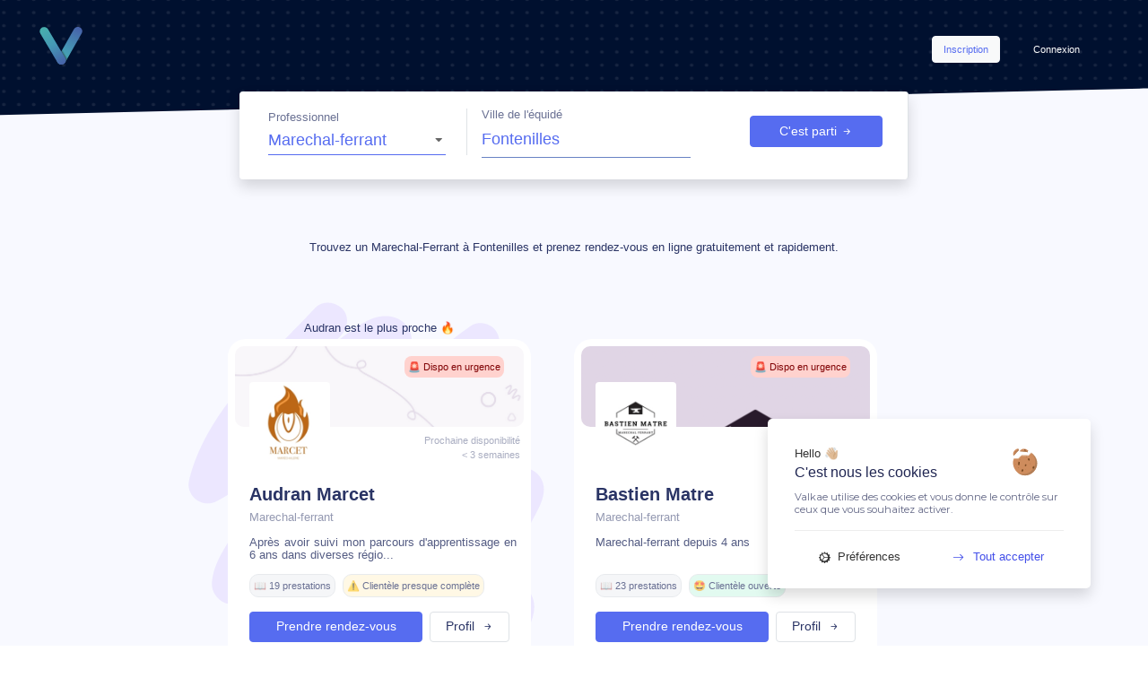

--- FILE ---
content_type: text/html; charset=UTF-8
request_url: https://valkae.fr/fr/search/Physioth%C3%A9rapeute%20Manuel/Haute-Garonne/Fontenilles
body_size: 23288
content:
<!DOCTYPE html>
<html lang="fr">
    <head>
        <meta charset="UTF-8">
        
        
                  <script src="/tarteaucitronjs/tarteaucitron.js"></script>
          <script type="text/javascript" src="/tarteaucitronjs/global.js"> </script>
          <script async src="https://www.googletagmanager.com/gtag/js?id=G-F176F481G4"></script>
          <script>
            window.dataLayer = window.dataLayer || [];
            function gtag(){dataLayer.push(arguments);}
            gtag('js', new Date());

            gtag('config', 'G-F176F481G4');
          </script>
        
        <link rel="apple-touch-icon" sizes="180x180" href="/apple-touch-icon.png">
        <link rel="icon" type="image/png" sizes="32x32" href="/favicon-32x32.png">
        <link rel="icon" type="image/png" sizes="16x16" href="/favicon-16x16.png">
        <link rel="manifest" href="/site.webmanifest">
        <link rel="mask-icon" href="/safari-pinned-tab.svg" color="#5bbad5">
        <meta name="msapplication-TileColor" content="#2d89ef">
        <meta name="theme-color" content="#ffffff">


                  <meta name="viewport" content="width=device-width, user-scalable=no">
          <meta property="og:title" content="Valkae • Plateforme de santé équine"/>
          <meta property="og:type" content="website"/>
          <meta property="og:url" content="https://valkae.fr/fr/search/Physioth%C3%A9rapeute%20Manuel/Haute-Garonne/Fontenilles"/>
          <meta property="og:image" content="https://valkae.fr/icones/couverture.jpg"/>
          <meta property="og:image:width" content="500" />
          <meta property="og:image:height" content="300" />
          <meta property="og:description" content="Suivi de santé, prise de RDV en ligne.. Un outil collaboratif pour les propriétaires et professionnels de santé"/>
          <meta property="fb:app_id" content="945808595857073"/>
        
        

                  <meta name="description" content="Trouvez le Maréchal-Ferrant qui vous correspond à Fontenilles et prenez rendez-vous en ligne gratuitement sur Valkae.">
          <link rel="canonical" href="https://valkae.fr/fr/search/Physioth%C3%A9rapeute%20Manuel/Haute-Garonne/Fontenilles" />
        
        <meta name="google-site-verification" content="vfR8kwNy-TsOyXbz3MWMDONW8phBK7YHsB7VyiEEslA" />


        <title>             Prenez rendez-vous en ligne avec votre Maréchal-Ferrant  à Fontenilles (31)              </title>
                    <link rel="stylesheet" href="/build/app.css">
            	<link rel="stylesheet" href="/build/css/app.css">
                <link rel="stylesheet" href="https://cdnjs.cloudflare.com/ajax/libs/font-awesome/4.7.0/css/font-awesome.min.css">


    </head>
    <body style="overflow-x:hidden; max-height:none !important; max-width:100vw;">
    <div class="p-0 m-0"  style="overflow:hidden; max-height:none !important; max-width:100%;">
      <div class="row p-0 m-0" style="overflow:hidden; max-height:none !important; max-width:100%;">
        <div class="col row w-auto p-0 m-0 order-sm-1" style="overflow:hidden; max-height:none !important; max-width:100%;">
          <div class="col hey w-auto m-0 p-0 min-height-100" style="overflow:hidden; max-height:none !important; max-width:100%;">
                                                                    
            
            
              
<div style="background-color:#566CF00A">

        
        <div class="row inherit-row ml-0 mr-0 mt-0 _bg-annonces">

        <div class="col-12 row inherit-row m-0 pl-0 pt-3 pb-3 ">
            <div class="col-lg-2 col-md-4 col-3 d-flex justify-content-start align-items-center mr-auto ml-0">
            <a href="/" class="d-md-flex d-none"><img src="/icones/logo_alone.svg" alt="icon valkae" style="width:90px; max-height:70px; max-width:90px; min-width:90px; width:100%; height:70%;" class="mt-auto mb-auto ml-2 mr-auto"></a>
            <a href="/" class="d-md-none d-flex"><img src="/icones/logo_alone.svg" alt="icon valkae" style="width:70px; max-height:60px; max-width:70px; min-width:70px; width:100%; height:70%;" class="m-auto"></a>
            </div>
                        <div class="col-5 d-md-flex  d-none flex-column p-0 justify-content-end align-items-center ml-auto mr-0">
            <div class=" w-100 pt-4 pr-5 d-flex flex-row jusitfy-content-end align-items-center ml-auto mr-0 mb-3">
                <a href="/fr/register-part" class="ml-auto btn btn-light"><p class="fw500 _07 text-primary m-auto"> Inscription </p></a>
                <a href="/fr/login" class="ml-4"><p class=" _07 btn btn-link text-white fw500 m-auto"> Connexion </p></a>
            </div>
            </div>
            <a href="/fr/login" class="ml-auto mr-3 d-flex d-md-none mt-4 mb-auto text-white"><p class="text-white fw400 _08"> Connexion <i class="bi bi-arrow-right-short ml-1"></i></p></a>
                    </div>

        <div class="col-lg-7 col-md-8 col-10 ml-auto mr-auto border-right p-3 pb-4 bg-white champRecherche rounded shadow divSearchAnnonces">


                        <form name="inSearch" method="get" id="formSearchIn">
            <div class="col-12 row inherit-row m-0 w-100 d-flex  p-0">

            <div class="newSelect col-lg-4 col-md-6 col-12 mt-auto mb-auto border-right pt-0 pb-md-0 pb-0">
                <div class="d-flex flex-column under-div-100 pr-lg-2 pr-md-3 newSelect newSelectPrimary">
                <p class="text-bluedark _08 fw400 mb-0" style="opacity:0.7;"> Professionnel </p>
                <div>    <select id="inSearch_profession" name="inSearch[profession]" class="text-primary w-md-100 w-100 mr-5 mt-0 mb-auto pt-0  fw500 " style="font-size:1.1rem !important"><option value="Veterinaire">Veterinaire</option><option value="Marechal-ferrant" selected="selected">Marechal-ferrant</option><option value="Technicien Dentaire Équin">Technicien Dentaire Équin</option><option value="Osteopathe">Osteopathe</option><option value="Physio-Masseur équin">Physio-Masseur équin</option><option value="Consultant en nutrition équine">Consultant en nutrition équine</option></select></div>
                </div>
            </div>

            <div class="form-group d-flex flex-column remove-label-media col-lg-5 col-md-6 col-12 under-div-100 m-0 pt-md-0 pt-3 pl-md-3 pb-md-0 pb-3 pr-md-5 pr-3">
                <p class="text-bluedark _08 fw400 mb-0" style="opacity:0.7;"> Ville de l'équidé </p>
                <div>    <input type="text" id="autocomplete" name="inSearch[place]" required="required" class="d-flex flex-column text-primary fw500 floating-label-field floating-label-field-less-border floating-label-field--s3 w-100 pl-0 mt-0 mr-lg-5 mr-0" style="font-size:1.1rem !important" value="Fontenilles" /></div>
            </div>

            <div class="modal fade" id="exampleModal" tabindex="-1" role="dialog" aria-labelledby="exampleModalLabel" aria-hidden="true">
                <div class="modal-dialog modal-dialog-centered" role="document">
                <div class="modal-content">
                    <div class="modal-body underBlueDarkAll allSameSize pt-5 placeholder_opac">
                    <div class="d-flex flex-column justify-content-center">
                        <img src="/icones/more_filters.svg" alt='illustration plus de filtres' style="max-width:80%; width:auto; max-height:150px;" class="ml-auto mr-auto">
                        <h6 class="text-bluedark fw500 text-center ml-auto mr-auto mt-4"> Filtres avancés </h6>
                    </div>
                    <div class="form-group col-12 mt-auto">
                        <div><label for="inSearch_nom">Nom</label>    <input type="text" id="inSearch_nom" name="inSearch[nom]" placeholder="Nom du praticien" class="form-control _09" /></div>
                    </div>
                    <div class="form-group col-12 mt-auto">
                        <div><label for="inSearch_prenom">Prénom</label>    <input type="text" id="inSearch_prenom" name="inSearch[prenom]" placeholder="Prenom du praticien" class="form-control _09" /></div>
                    </div>
                    <div class="newSelect pl-3 pr-3 col-12 mt-0 mb-3 mb-md-auto" id="presta">
                        <div><label class="radio-inline" for="inSearch_prestation">Prestation</label>    <select id="inSearch_prestation" name="inSearch[prestation]" class="form-control"><option value="">Selectionner une prestation </option><optgroup label="Maréchal-Ferrant">
                <option value="1" class="x@Marechal-ferrant">Ferrure 2</option><option value="3" class="x@Marechal-ferrant">Ferrure 4</option><option value="4" class="x@Marechal-ferrant">Parage 2</option><option value="5" class="x@Marechal-ferrant">Parage 4</option><option value="6" class="x@Marechal-ferrant">Soins</option><option value="7" class="x@Marechal-ferrant">Intervention</option><option value="21" class="x@Marechal-ferrant">Mortaise</option><option value="22" class="x@Marechal-ferrant">Fer</option><option value="23" class="x@Marechal-ferrant">Plaque</option><option value="24" class="x@Marechal-ferrant">Produit</option><option value="25" class="x@Marechal-ferrant">Modification</option><option value="39" class="x@Marechal-ferrant">Déplacement</option></optgroup><optgroup label="Vétérinaire">
                <option value="8" class="x@Veterinaire">Vermifugation</option><option value="9" class="x@Veterinaire">Orthopédie</option><option value="10" class="x@Veterinaire">Visite d&#039;achat</option><option value="11" class="x@Veterinaire">Imagerie</option><option value="12" class="x@Veterinaire">Sanitaire</option><option value="13" class="x@Veterinaire">Urgence</option><option value="14" class="x@Veterinaire">Dentisterie</option><option value="15" class="x@Veterinaire">Dermatologie</option><option value="16" class="x@Veterinaire">Ophtalmologie</option><option value="17" class="x@Veterinaire">Affection diverse</option><option value="18" class="x@Veterinaire">Examen complémentaire</option><option value="19" class="x@Veterinaire">Consultation Forfaitaire</option><option value="20" class="x@Veterinaire">Vaccination</option><option value="49" class="x@Veterinaire">Gynécologie</option><option value="50" class="x@Veterinaire">Endoscopie</option></optgroup><optgroup label="Autre">
                <option value="26" class="x@Physio-Masseur équin">Consultation</option><option value="27" class="x@Physio-Masseur équin">Forfait</option><option value="28" class="x@Physio-Masseur équin">Produit</option><option value="29" class="x@Physio-Masseur équin">Intervention</option><option value="30" class="x@Physio-Masseur équin">Prise en charge</option><option value="31" class="x@Technicien Dentaire Équin">Consultation</option><option value="33" class="x@Technicien Dentaire Équin">Intervention</option><option value="34" class="x@Technicien Dentaire Équin">Extraction</option><option value="35" class="x@Technicien Dentaire Équin">Prise en charge</option><option value="36" class="x@Autre profession du domaine équin">Cours</option><option value="37" class="x@Technicien Dentaire Équin">Entretien</option><option value="38" class="x@Autre profession du domaine équin">Travail</option><option value="40" class="x@Consultant en nutrition équine">Intervention</option><option value="41" class="x@Consultant en nutrition équine">Prise en charge</option><option value="42" class="x@Consultant en nutrition équine">Produit</option><option value="43" class="x@Autre profession du domaine équin">Intervention</option><option value="44" class="x@Autre profession du domaine équin">Forfait</option><option value="45" class="x@Technicien Dentaire Équin">Avulsion</option></optgroup><optgroup label="Ostéopathe">
                <option value="32" class="x@Osteopathe">Prise en charge</option><option value="46" class="x@Osteopathe">Déplacement</option><option value="47" class="x@Osteopathe">Consultation</option><option value="48" class="x@Osteopathe">Forfait</option></optgroup></select></div>
                    </div>
                    </div>
                    <div class="modal-footer mt-3">
                    <button type="button" class="btn btn-link text-bluedark _07 mr-auto" data-dismiss="modal">Annuler</button>
                    <button type="button" class="btn btn-primary _09 racc_search" data-dismiss="modal" style="min-width:200px;">Rechercher<i class="bi bi-arrow-right-short ml-2"></i></button>
                    </div>
                </div>
                </div>
            </div>

            <div class="d-flex flex-md-column flex-row justify-content-center mt-auto mt-md-3 mt-lg-auto mb-auto col">
                <button class="btn btn-primary d-flex justify-content-center align-items-center ml-md-auto ml-auto w-100 mt-auto btnSearchAnnonce _09" style="" id="go_submit">C'est parti <i class="bi bi-arrow-right-short ml-1"></i></button>
                <div class="d-none justify-content-center align-items-center ml-auto mr-auto mb-auto mt-2">
                <p class="text-bluedark _08 cursor-pointer mb-0 mt-auto ml-3 ml-md-0 d-flex flex-row" style="min-width:60px;" data-toggle="modal" data-target="#exampleModal"><i class="bi bi-sliders mr-1" style="font-size:0.7rem;"></i> Plus <span class="d-md-flex d-none ml-1">de filtres</span></p>
                </div>
            </div>
            </div>

            <input type="hidden" id="inSearch_ville" name="inSearch[ville]" value="Fontenilles" /><input type="hidden" id="inSearch_longitude" name="inSearch[longitude]" value="1.2048" /><input type="hidden" id="inSearch_latitude" name="inSearch[latitude]" value="43.5524" /><input type="hidden" id="inSearch_departement" name="inSearch[departement]" value="Haute-Garonne" /><input type="hidden" id="inSearch_region" name="inSearch[region]" value="Occitanie" /><input type="hidden" id="inSearch_pays" name="inSearch[pays]" value="France" /></form>
                        <div id="searched" class="d-md-flex d-none justify-content-start pl-md-3 pl-0 m-0 pt-0 pb-0" style="max-height:13px;"></div>
        </div>



        </div> 
        <div style="min-height:7vh; min-width:100%;" class=""> </div>

        <div class="row inherit-row ml-md-0 mr-md-0 mt-md-4 mt-5 ml-0 d-flex justify-content-center align-items-start" >

                    <script type="application/ld+json">{"@context":"http://schema.org/","@type":"WebPage","image":"/icones/logo/long.png","primaryImageOfPage":{"@context":"http://schema.org/","@type":"ImageObject","contentUrl":"/icones/logo/long.png","description":"Marechal-ferrant à Fontenilles : Trouvez votre Marechal-ferrant et prendez rendez-vous en ligne - Valkae "}}</script>
            <script type="application/ld+json">
            [
                                                {
                    "@context": "https://schema.org",
                    "@type":  ["VeterinaryCare","LocalBusiness"],
                    "medicalSpeciality": "Marechal-ferrant",
                    "name": "Marcet Audran",
                    "legalName" : "Marcet Maréchalerie E.I",
                    "url" : "/result/Marechal-ferrant/Marcet-Audran-429",
                    "isAcceptingNewPatients": "true",
                    "description": "Marechal-ferrant pour équidés (Chevaux, Anes, Poneys)",
                    "image": "/images/photo_profil_pro/6761799453b93786694201.jpg",
                    "keywords" : "Soins des sabots, Parage des équidés, Ferrure des chevaux, Farrier",
                    "areaServed": [
                                                                        {
                        "@type": "GeoCircle",
                        "geoMidpoint": {
                            "@type": "GeoCoordinates",
                            "latitude": 43.6048462,
                            "longitude": 1.442848
                        },
                        "geoRadius": 45
                        }                                                                    ],
                    "hasOfferCatalog": {
                            "@type": "OfferCatalog",
                            "name": "Maréchalerie pour les équidés",
                            "itemListElement": [
                                                        {
                                    "@type": "Offer",
                                    "itemOffered": {
                                    "@type": "Service",
                                    "name": "Ferrure 2  pieds  N T",
                                "price": "90",
                                "priceCurrency": "EUR"
                                    }
                                },                                                        {
                                    "@type": "Offer",
                                    "itemOffered": {
                                    "@type": "Service",
                                    "name": "Ferrure 4  pieds  N T",
                                "price": "114",
                                "priceCurrency": "EUR"
                                    }
                                },                                                        {
                                    "@type": "Offer",
                                    "itemOffered": {
                                    "@type": "Service",
                                    "name": "Parage 4  pieds  ",
                                "price": "54",
                                "priceCurrency": "EUR"
                                    }
                                },                                                        {
                                    "@type": "Offer",
                                    "itemOffered": {
                                    "@type": "Service",
                                    "name": "Intervention   Pose semelle plastique safe horse 2 pieds + parage (sans fourniture)",
                                "price": "120",
                                "priceCurrency": "EUR"
                                    }
                                },                                                        {
                                    "@type": "Offer",
                                    "itemOffered": {
                                    "@type": "Service",
                                    "name": "Mortaise   ",
                                "price": "24",
                                "priceCurrency": "EUR"
                                    }
                                }                                            ]
                    },
                    "paymentAccepted": "Credit Card, Check"
                },                                                                {
                    "@context": "https://schema.org",
                    "@type":  ["VeterinaryCare","LocalBusiness"],
                    "medicalSpeciality": "Marechal-ferrant",
                    "name": "Matre Bastien",
                    "legalName" : "Matre Bastien E.I",
                    "url" : "/result/Marechal-ferrant/Matre-Bastien-292",
                    "isAcceptingNewPatients": "true",
                    "description": "Marechal-ferrant pour équidés (Chevaux, Anes, Poneys)",
                    "image": "/images/photo_profil_pro/657e037ef2639848416583.jpeg",
                    "keywords" : "Soins des sabots, Parage des équidés, Ferrure des chevaux, Farrier",
                    "areaServed": [
                                                                        {
                        "@type": "GeoCircle",
                        "geoMidpoint": {
                            "@type": "GeoCoordinates",
                            "latitude": 43.604652,
                            "longitude": 1.444209
                        },
                        "geoRadius": 50
                        }                                                                    ],
                    "hasOfferCatalog": {
                            "@type": "OfferCatalog",
                            "name": "Maréchalerie pour les équidés",
                            "itemListElement": [
                                                        {
                                    "@type": "Offer",
                                    "itemOffered": {
                                    "@type": "Service",
                                    "name": "Ferrure 2  pieds Cheval ",
                                "price": "70",
                                "priceCurrency": "EUR"
                                    }
                                },                                                        {
                                    "@type": "Offer",
                                    "itemOffered": {
                                    "@type": "Service",
                                    "name": "Ferrure 2  pieds Cheval Postérieur",
                                "price": "40",
                                "priceCurrency": "EUR"
                                    }
                                },                                                        {
                                    "@type": "Offer",
                                    "itemOffered": {
                                    "@type": "Service",
                                    "name": "Ferrure 4  pieds Cheval ",
                                "price": "100",
                                "priceCurrency": "EUR"
                                    }
                                },                                                        {
                                    "@type": "Offer",
                                    "itemOffered": {
                                    "@type": "Service",
                                    "name": "Parage 2  pieds Tous équidés ",
                                "price": "20",
                                "priceCurrency": "EUR"
                                    }
                                },                                                        {
                                    "@type": "Offer",
                                    "itemOffered": {
                                    "@type": "Service",
                                    "name": "Parage 4  pieds Cheval ",
                                "price": "40",
                                "priceCurrency": "EUR"
                                    }
                                }                                            ]
                    },
                    "paymentAccepted": "Check, Cash"
                },                                                                {
                    "@context": "https://schema.org",
                    "@type":  ["VeterinaryCare","LocalBusiness"],
                    "medicalSpeciality": "Marechal-ferrant",
                    "name": "Amouroux Maurin",
                    "legalName" : "Amouroux Maurin EI",
                    "url" : "/result/Marechal-ferrant/Amouroux-Maurin-301",
                    "isAcceptingNewPatients": "true",
                    "description": "Marechal-ferrant pour équidés (Chevaux, Anes, Poneys)",
                    "image": "/images/photo_profil_pro/6509f8694abf4018603918.jpg",
                    "keywords" : "Soins des sabots, Parage des équidés, Ferrure des chevaux, Farrier",
                    "areaServed": [
                                                                        {
                        "@type": "AdministrativeArea",
                        "name": "Haute-Garonne"
                                }                                                                    ],
                    "hasOfferCatalog": {
                            "@type": "OfferCatalog",
                            "name": "Maréchalerie pour les équidés",
                            "itemListElement": [
                                                        {
                                    "@type": "Offer",
                                    "itemOffered": {
                                    "@type": "Service",
                                    "name": "Ferrure 2  pieds  ",
                                "price": "75",
                                "priceCurrency": "EUR"
                                    }
                                },                                                        {
                                    "@type": "Offer",
                                    "itemOffered": {
                                    "@type": "Service",
                                    "name": "Ferrure 4  pieds  ",
                                "price": "102",
                                "priceCurrency": "EUR"
                                    }
                                },                                                        {
                                    "@type": "Offer",
                                    "itemOffered": {
                                    "@type": "Service",
                                    "name": "Plaque   Cuir (la paire)",
                                "price": "30",
                                "priceCurrency": "EUR"
                                    }
                                }                                            ]
                    },
                    "paymentAccepted": ""
                },                                                                {
                    "@context": "https://schema.org",
                    "@type":  ["VeterinaryCare","LocalBusiness"],
                    "medicalSpeciality": "Marechal-ferrant",
                    "name": "Lepecheur Benjamin",
                    "legalName" : "EI Benjamin LEPECHEUR",
                    "url" : "/result/Marechal-ferrant/Lepecheur-Benjamin-603",
                    "isAcceptingNewPatients": "true",
                    "description": "Marechal-ferrant pour équidés (Chevaux, Anes, Poneys)",
                    "image": "/images/photo_profil_pro/68cd5ec3f41db178305742.jpg",
                    "keywords" : "Soins des sabots, Parage des équidés, Ferrure des chevaux, Farrier",
                    "areaServed": [
                                                                        {
                        "@type": "GeoCircle",
                        "geoMidpoint": {
                            "@type": "GeoCoordinates",
                            "latitude": 43.8820059,
                            "longitude": 4.855685
                        },
                        "geoRadius": 150
                        },                                                                                            {
                        "@type": "AdministrativeArea",
                        "name": "Provence-Alpes-Côte d&#039;Azur"
                                },                                                                                            {
                        "@type": "AdministrativeArea",
                        "name": "Gard"
                                },                                                                                            {
                        "@type": "AdministrativeArea",
                        "name": "Doubs"
                                },                                                                                            {
                        "@type": "AdministrativeArea",
                        "name": "Bouches-du-Rhône"
                                },                                                                                            {
                        "@type": "AdministrativeArea",
                        "name": "Occitanie"
                                }                                                                    ],
                    "hasOfferCatalog": {
                            "@type": "OfferCatalog",
                            "name": "Maréchalerie pour les équidés",
                            "itemListElement": [
                                                        {
                                    "@type": "Offer",
                                    "itemOffered": {
                                    "@type": "Service",
                                    "name": "Ferrure 2  pieds  avec parage des postérieurs",
                                "price": "75",
                                "priceCurrency": "EUR"
                                    }
                                },                                                        {
                                    "@type": "Offer",
                                    "itemOffered": {
                                    "@type": "Service",
                                    "name": "Ferrure 2  pieds Cheval lourd avec parage des postérieurs",
                                "price": "120",
                                "priceCurrency": "EUR"
                                    }
                                },                                                        {
                                    "@type": "Offer",
                                    "itemOffered": {
                                    "@type": "Service",
                                    "name": "Ferrure 4  pieds Cheval dont 2 fers de glisse aux postérieurs",
                                "price": "105",
                                "priceCurrency": "EUR"
                                    }
                                },                                                        {
                                    "@type": "Offer",
                                    "itemOffered": {
                                    "@type": "Service",
                                    "name": "Ferrure 4  pieds  ",
                                "price": "95",
                                "priceCurrency": "EUR"
                                    }
                                },                                                        {
                                    "@type": "Offer",
                                    "itemOffered": {
                                    "@type": "Service",
                                    "name": "Ferrure 4  pieds Cheval lourd ",
                                "price": "180",
                                "priceCurrency": "EUR"
                                    }
                                }                                            ]
                    },
                    "paymentAccepted": "Check, Cash"
                },                                                                {
                    "@context": "https://schema.org",
                    "@type":  ["VeterinaryCare","LocalBusiness"],
                    "medicalSpeciality": "Marechal-ferrant",
                    "name": "Fidani Theo",
                    "legalName" : "Fidani Theo",
                    "url" : "/result/Marechal-ferrant/Fidani-Theo-540",
                    "isAcceptingNewPatients": "true",
                    "description": "Marechal-ferrant pour équidés (Chevaux, Anes, Poneys)",
                    "image": "/images/photo_profil_pro/67f530b4de572534489087.png",
                    "keywords" : "Soins des sabots, Parage des équidés, Ferrure des chevaux, Farrier",
                    "areaServed": [
                                                                        {
                        "@type": "GeoCircle",
                        "geoMidpoint": {
                            "@type": "GeoCoordinates",
                            "latitude": 43.8338727,
                            "longitude": 4.3599997
                        },
                        "geoRadius": 50
                        },                                                                                            {
                        "@type": "AdministrativeArea",
                        "name": "Gard"
                                },                                                                                            {
                        "@type": "AdministrativeArea",
                        "name": "Hérault"
                                },                                                                                            {
                        "@type": "GeoCircle",
                        "geoMidpoint": {
                            "@type": "GeoCoordinates",
                            "latitude": 43.6108535,
                            "longitude": 3.8761323
                        },
                        "geoRadius": 10
                        },                                                                                            {
                        "@type": "GeoCircle",
                        "geoMidpoint": {
                            "@type": "GeoCoordinates",
                            "latitude": 44.127204,
                            "longitude": 4.083352
                        },
                        "geoRadius": 10
                        },                                                                                            {
                        "@type": "GeoCircle",
                        "geoMidpoint": {
                            "@type": "GeoCoordinates",
                            "latitude": 43.676647,
                            "longitude": 4.6277769
                        },
                        "geoRadius": 10
                        }                                                                    ],
                    "hasOfferCatalog": {
                            "@type": "OfferCatalog",
                            "name": "Maréchalerie pour les équidés",
                            "itemListElement": [
                                                        {
                                    "@type": "Offer",
                                    "itemOffered": {
                                    "@type": "Service",
                                    "name": "Ferrure 2  pieds Tous équidés ",
                                "price": "80",
                                "priceCurrency": "EUR"
                                    }
                                },                                                        {
                                    "@type": "Offer",
                                    "itemOffered": {
                                    "@type": "Service",
                                    "name": "Ferrure 2  pieds Cheval lourd Trait",
                                "price": "150",
                                "priceCurrency": "EUR"
                                    }
                                },                                                        {
                                    "@type": "Offer",
                                    "itemOffered": {
                                    "@type": "Service",
                                    "name": "Ferrure 4  pieds Tous équidés ",
                                "price": "115",
                                "priceCurrency": "EUR"
                                    }
                                },                                                        {
                                    "@type": "Offer",
                                    "itemOffered": {
                                    "@type": "Service",
                                    "name": "Ferrure 4  pieds Cheval lourd Trait",
                                "price": "210",
                                "priceCurrency": "EUR"
                                    }
                                },                                                        {
                                    "@type": "Offer",
                                    "itemOffered": {
                                    "@type": "Service",
                                    "name": "Parage 4  pieds Tous équidés ",
                                "price": "50",
                                "priceCurrency": "EUR"
                                    }
                                }                                            ]
                    },
                    "paymentAccepted": "Credit Card, Check, Cash"
                },                                                                {
                    "@context": "https://schema.org",
                    "@type":  ["VeterinaryCare","LocalBusiness"],
                    "medicalSpeciality": "Marechal-ferrant",
                    "name": "Garcia Pierre",
                    "legalName" : "Garcia Pierre E.I",
                    "url" : "/result/Marechal-ferrant/Garcia-Pierre-191",
                    "isAcceptingNewPatients": "true",
                    "description": "Marechal-ferrant pour équidés (Chevaux, Anes, Poneys)",
                    "image": "/images/photo_profil_pro/default_picture.jpg",
                    "keywords" : "Soins des sabots, Parage des équidés, Ferrure des chevaux, Farrier",
                    "areaServed": [
                                                                        {
                        "@type": "AdministrativeArea",
                        "name": "Haute-Garonne"
                                },                                                                                            {
                        "@type": "AdministrativeArea",
                        "name": "Tarn-et-Garonne"
                                },                                                                                            {
                        "@type": "GeoCircle",
                        "geoMidpoint": {
                            "@type": "GeoCoordinates",
                            "latitude": 43.801558,
                            "longitude": 0.96922
                        },
                        "geoRadius": 80
                        }                                                                    ],
                    "hasOfferCatalog": {
                            "@type": "OfferCatalog",
                            "name": "Maréchalerie pour les équidés",
                            "itemListElement": [
                                                        {
                                    "@type": "Offer",
                                    "itemOffered": {
                                    "@type": "Service",
                                    "name": "Ferrure 2  pieds Cheval ",
                                "price": "70",
                                "priceCurrency": "EUR"
                                    }
                                },                                                        {
                                    "@type": "Offer",
                                    "itemOffered": {
                                    "@type": "Service",
                                    "name": "Ferrure 4  pieds Cheval ",
                                "price": "95",
                                "priceCurrency": "EUR"
                                    }
                                },                                                        {
                                    "@type": "Offer",
                                    "itemOffered": {
                                    "@type": "Service",
                                    "name": "Parage 4  pieds Cheval ",
                                "price": "45",
                                "priceCurrency": "EUR"
                                    }
                                }                                            ]
                    },
                    "paymentAccepted": "Check, Cash"
                },                                                                {
                    "@context": "https://schema.org",
                    "@type":  ["VeterinaryCare","LocalBusiness"],
                    "medicalSpeciality": "Marechal-ferrant",
                    "name": "Brochet Sylvain",
                    "legalName" : "Sbmarechalerie E.I",
                    "url" : "/result/Marechal-ferrant/Brochet-Sylvain-266",
                    "isAcceptingNewPatients": "true",
                    "description": "Marechal-ferrant pour équidés (Chevaux, Anes, Poneys)",
                    "image": "/images/photo_profil_pro/64664e708841d071924416.jpg",
                    "keywords" : "Soins des sabots, Parage des équidés, Ferrure des chevaux, Farrier",
                    "areaServed": [
                                                                        {
                        "@type": "AdministrativeArea",
                        "name": "Haute-Garonne"
                                },                                                                                            {
                        "@type": "AdministrativeArea",
                        "name": "Pyrénées-Atlantiques"
                                },                                                                                            {
                        "@type": "AdministrativeArea",
                        "name": "Hautes-Pyrénées"
                                }                                                                    ],
                    "hasOfferCatalog": {
                            "@type": "OfferCatalog",
                            "name": "Maréchalerie pour les équidés",
                            "itemListElement": [
                                                        {
                                    "@type": "Offer",
                                    "itemOffered": {
                                    "@type": "Service",
                                    "name": "Ferrure 2  pieds Cheval aluminium",
                                "price": "84",
                                "priceCurrency": "EUR"
                                    }
                                },                                                        {
                                    "@type": "Offer",
                                    "itemOffered": {
                                    "@type": "Service",
                                    "name": "Ferrure 2  pieds Cheval ",
                                "price": "74",
                                "priceCurrency": "EUR"
                                    }
                                },                                                        {
                                    "@type": "Offer",
                                    "itemOffered": {
                                    "@type": "Service",
                                    "name": "Ferrure 4  pieds Cheval lourd lourd",
                                "price": "180",
                                "priceCurrency": "EUR"
                                    }
                                },                                                        {
                                    "@type": "Offer",
                                    "itemOffered": {
                                    "@type": "Service",
                                    "name": "Ferrure 4  pieds Cheval A froid",
                                "price": "90",
                                "priceCurrency": "EUR"
                                    }
                                },                                                        {
                                    "@type": "Offer",
                                    "itemOffered": {
                                    "@type": "Service",
                                    "name": "Ferrure 4  pieds Cheval alu",
                                "price": "140",
                                "priceCurrency": "EUR"
                                    }
                                }                                            ]
                    },
                    "paymentAccepted": "Check, Cash"
                },                                                                {
                    "@context": "https://schema.org",
                    "@type":  ["VeterinaryCare","LocalBusiness"],
                    "medicalSpeciality": "Marechal-ferrant",
                    "name": "Creux Fabien",
                    "legalName" : "Creux Fabien MARECHALERIE E.I",
                    "url" : "/result/Marechal-ferrant/Creux-Fabien-181",
                    "isAcceptingNewPatients": "true",
                    "description": "Marechal-ferrant pour équidés (Chevaux, Anes, Poneys)",
                    "image": "/images/photo_profil_pro/default_picture.jpg",
                    "keywords" : "Soins des sabots, Parage des équidés, Ferrure des chevaux, Farrier",
                    "areaServed": [
                                                                        {
                        "@type": "GeoCircle",
                        "geoMidpoint": {
                            "@type": "GeoCoordinates",
                            "latitude": 44.008432,
                            "longitude": 1.088491
                        },
                        "geoRadius": 80
                        }                                                                    ],
                    "hasOfferCatalog": {
                            "@type": "OfferCatalog",
                            "name": "Maréchalerie pour les équidés",
                            "itemListElement": [
                                                        {
                                    "@type": "Offer",
                                    "itemOffered": {
                                    "@type": "Service",
                                    "name": "Ferrure 2  pieds Cheval ",
                                "price": "66",
                                "priceCurrency": "EUR"
                                    }
                                },                                                        {
                                    "@type": "Offer",
                                    "itemOffered": {
                                    "@type": "Service",
                                    "name": "Ferrure 4  pieds Cheval ",
                                "price": "96",
                                "priceCurrency": "EUR"
                                    }
                                }                                            ]
                    },
                    "paymentAccepted": "Check, Cash"
                },                                                                {
                    "@context": "https://schema.org",
                    "@type":  ["VeterinaryCare","LocalBusiness"],
                    "medicalSpeciality": "Marechal-ferrant",
                    "name": "Darnes Benoit",
                    "legalName" : "Darnes Benoit EI",
                    "url" : "/result/Marechal-ferrant/Darnes-Benoit-595",
                    "isAcceptingNewPatients": "true",
                    "description": "Marechal-ferrant pour équidés (Chevaux, Anes, Poneys)",
                    "image": "/images/photo_profil_pro/68c30e145fadf275797139.png",
                    "keywords" : "Soins des sabots, Parage des équidés, Ferrure des chevaux, Farrier",
                    "areaServed": [
                                                                        {
                        "@type": "GeoCircle",
                        "geoMidpoint": {
                            "@type": "GeoCoordinates",
                            "latitude": 43.76958,
                            "longitude": 1.428328
                        },
                        "geoRadius": 60
                        }                                                                    ],
                    "hasOfferCatalog": {
                            "@type": "OfferCatalog",
                            "name": "Maréchalerie pour les équidés",
                            "itemListElement": [
                                                        {
                                    "@type": "Offer",
                                    "itemOffered": {
                                    "@type": "Service",
                                    "name": "Ferrure 4  pieds  ",
                                "price": "100",
                                "priceCurrency": "EUR"
                                    }
                                },                                                        {
                                    "@type": "Offer",
                                    "itemOffered": {
                                    "@type": "Service",
                                    "name": "Mortaise  Cheval 4fers",
                                "price": "20.2",
                                "priceCurrency": "EUR"
                                    }
                                },                                                        {
                                    "@type": "Offer",
                                    "itemOffered": {
                                    "@type": "Service",
                                    "name": "Plaque   CUIR",
                                "price": "31",
                                "priceCurrency": "EUR"
                                    }
                                }                                            ]
                    },
                    "paymentAccepted": "Check, Cash"
                },                                                                {
                    "@context": "https://schema.org",
                    "@type":  ["VeterinaryCare","LocalBusiness"],
                    "medicalSpeciality": "Marechal-ferrant",
                    "name": "Boisset Julien",
                    "legalName" : "Boisset Julien",
                    "url" : "/result/Marechal-ferrant/Boisset-Julien-397",
                    "isAcceptingNewPatients": "true",
                    "description": "Marechal-ferrant pour équidés (Chevaux, Anes, Poneys)",
                    "image": "/images/photo_profil_pro/661f83ce042ca941402745.png",
                    "keywords" : "Soins des sabots, Parage des équidés, Ferrure des chevaux, Farrier",
                    "areaServed": [
                                                                        {
                        "@type": "GeoCircle",
                        "geoMidpoint": {
                            "@type": "GeoCoordinates",
                            "latitude": 43.604652,
                            "longitude": 1.444209
                        },
                        "geoRadius": 50
                        }                                                                    ],
                    "hasOfferCatalog": {
                            "@type": "OfferCatalog",
                            "name": "Maréchalerie pour les équidés",
                            "itemListElement": [
                                                        {
                                    "@type": "Offer",
                                    "itemOffered": {
                                    "@type": "Service",
                                    "name": "Ferrure 2  pieds Cheval ",
                                "price": "84",
                                "priceCurrency": "EUR"
                                    }
                                },                                                        {
                                    "@type": "Offer",
                                    "itemOffered": {
                                    "@type": "Service",
                                    "name": "Ferrure 4  pieds Cheval ",
                                "price": "114",
                                "priceCurrency": "EUR"
                                    }
                                },                                                        {
                                    "@type": "Offer",
                                    "itemOffered": {
                                    "@type": "Service",
                                    "name": "Parage 4  pieds Cheval ",
                                "price": "48",
                                "priceCurrency": "EUR"
                                    }
                                },                                                        {
                                    "@type": "Offer",
                                    "itemOffered": {
                                    "@type": "Service",
                                    "name": "Mortaise  Cheval ",
                                "price": "36",
                                "priceCurrency": "EUR"
                                    }
                                },                                                        {
                                    "@type": "Offer",
                                    "itemOffered": {
                                    "@type": "Service",
                                    "name": "Plaque  Cheval ",
                                "price": "36",
                                "priceCurrency": "EUR"
                                    }
                                }                                            ]
                    },
                    "paymentAccepted": "Credit Card, Check, Cash"
                },                                                                {
                    "@context": "https://schema.org",
                    "@type":  ["VeterinaryCare","LocalBusiness"],
                    "medicalSpeciality": "Marechal-ferrant",
                    "name": "Corneau Yannick",
                    "legalName" : "SARL YANNICK CORNEAU",
                    "url" : "/result/Marechal-ferrant/Corneau-Yannick-282",
                    "isAcceptingNewPatients": "true",
                    "description": "Marechal-ferrant pour équidés (Chevaux, Anes, Poneys)",
                    "image": "/images/photo_profil_pro/64abbc6e3d50e519928158.png",
                    "keywords" : "Soins des sabots, Parage des équidés, Ferrure des chevaux, Farrier",
                    "areaServed": [
                                                                        {
                        "@type": "AdministrativeArea",
                        "name": "Gers"
                                },                                                                                            {
                        "@type": "AdministrativeArea",
                        "name": "Pyrénées-Atlantiques"
                                },                                                                                            {
                        "@type": "AdministrativeArea",
                        "name": "Hautes-Pyrénées"
                                },                                                                                            {
                        "@type": "AdministrativeArea",
                        "name": "Haute-Garonne"
                                }                                                                    ],
                    "hasOfferCatalog": {
                            "@type": "OfferCatalog",
                            "name": "Maréchalerie pour les équidés",
                            "itemListElement": [
                                                        {
                                    "@type": "Offer",
                                    "itemOffered": {
                                    "@type": "Service",
                                    "name": "Ferrure 4  pieds  propriétaire",
                                "price": "110",
                                "priceCurrency": "EUR"
                                    }
                                },                                                        {
                                    "@type": "Offer",
                                    "itemOffered": {
                                    "@type": "Service",
                                    "name": "Parage 4  pieds Cheval ",
                                "price": "48",
                                "priceCurrency": "EUR"
                                    }
                                }                                            ]
                    },
                    "paymentAccepted": "Check, Cash"
                },                                                                {
                    "@context": "https://schema.org",
                    "@type":  ["VeterinaryCare","LocalBusiness"],
                    "medicalSpeciality": "Marechal-ferrant",
                    "name": "Massoubre Pierre-yves",
                    "legalName" : "Massoubre Pierre-yves",
                    "url" : "/result/Marechal-ferrant/Massoubre-Pierreyves-346",
                    "isAcceptingNewPatients": "true",
                    "description": "Marechal-ferrant pour équidés (Chevaux, Anes, Poneys)",
                    "image": "/images/photo_profil_pro/default_picture.jpg",
                    "keywords" : "Soins des sabots, Parage des équidés, Ferrure des chevaux, Farrier",
                    "areaServed": [
                                                                        {
                        "@type": "AdministrativeArea",
                        "name": "Pyrénées-Atlantiques"
                                },                                                                                            {
                        "@type": "GeoCircle",
                        "geoMidpoint": {
                            "@type": "GeoCoordinates",
                            "latitude": 43.2951,
                            "longitude": -0.370797
                        },
                        "geoRadius": 150
                        }                                                                    ],
                    "hasOfferCatalog": {
                            "@type": "OfferCatalog",
                            "name": "Maréchalerie pour les équidés",
                            "itemListElement": [
                                            ]
                    },
                    "paymentAccepted": "Cash"
                },                                                                {
                    "@context": "https://schema.org",
                    "@type":  ["VeterinaryCare","LocalBusiness"],
                    "medicalSpeciality": "Marechal-ferrant",
                    "name": "Champes Florent",
                    "legalName" : "Champès Florent",
                    "url" : "/result/Marechal-ferrant/Champes-Florent-290",
                    "isAcceptingNewPatients": "true",
                    "description": "Marechal-ferrant pour équidés (Chevaux, Anes, Poneys)",
                    "image": "/images/photo_profil_pro/64cb9af737d7d231413538.png",
                    "keywords" : "Soins des sabots, Parage des équidés, Ferrure des chevaux, Farrier",
                    "areaServed": [
                                                                        {
                        "@type": "GeoCircle",
                        "geoMidpoint": {
                            "@type": "GeoCoordinates",
                            "latitude": 43.379681,
                            "longitude": 1.17605
                        },
                        "geoRadius": 30
                        }                                                                    ],
                    "hasOfferCatalog": {
                            "@type": "OfferCatalog",
                            "name": "Maréchalerie pour les équidés",
                            "itemListElement": [
                                                        {
                                    "@type": "Offer",
                                    "itemOffered": {
                                    "@type": "Service",
                                    "name": "Ferrure 2  pieds Cheval ",
                                "price": "75",
                                "priceCurrency": "EUR"
                                    }
                                },                                                        {
                                    "@type": "Offer",
                                    "itemOffered": {
                                    "@type": "Service",
                                    "name": "Ferrure 4  pieds Cheval ",
                                "price": "95",
                                "priceCurrency": "EUR"
                                    }
                                },                                                        {
                                    "@type": "Offer",
                                    "itemOffered": {
                                    "@type": "Service",
                                    "name": "Parage 4  pieds Cheval ",
                                "price": "45",
                                "priceCurrency": "EUR"
                                    }
                                },                                                        {
                                    "@type": "Offer",
                                    "itemOffered": {
                                    "@type": "Service",
                                    "name": "Soins  Cheval Abcés",
                                "price": "30",
                                "priceCurrency": "EUR"
                                    }
                                },                                                        {
                                    "@type": "Offer",
                                    "itemOffered": {
                                    "@type": "Service",
                                    "name": "Mortaise  Cheval ",
                                "price": "20",
                                "priceCurrency": "EUR"
                                    }
                                }                                            ]
                    },
                    "paymentAccepted": "Check, Cash"
                },                                                                {
                    "@context": "https://schema.org",
                    "@type":  ["VeterinaryCare","LocalBusiness"],
                    "medicalSpeciality": "Marechal-ferrant",
                    "name": "Morin Cleo",
                    "legalName" : "Morin Cleo Maréchalerie EI",
                    "url" : "/result/Marechal-ferrant/Morin-Cleo-431",
                    "isAcceptingNewPatients": "true",
                    "description": "Marechal-ferrant pour équidés (Chevaux, Anes, Poneys)",
                    "image": "/images/photo_profil_pro/67fba395cc206352387341.jpg",
                    "keywords" : "Soins des sabots, Parage des équidés, Ferrure des chevaux, Farrier",
                    "areaServed": [
                                                                        {
                        "@type": "AdministrativeArea",
                        "name": "Gers"
                                },                                                                                            {
                        "@type": "AdministrativeArea",
                        "name": "Tarn-et-Garonne"
                                },                                                                                            {
                        "@type": "AdministrativeArea",
                        "name": "Tarn"
                                },                                                                                            {
                        "@type": "AdministrativeArea",
                        "name": "Haute-Garonne"
                                }                                                                    ],
                    "hasOfferCatalog": {
                            "@type": "OfferCatalog",
                            "name": "Maréchalerie pour les équidés",
                            "itemListElement": [
                                                        {
                                    "@type": "Offer",
                                    "itemOffered": {
                                    "@type": "Service",
                                    "name": "Ferrure 2  pieds Cheval ",
                                "price": "70",
                                "priceCurrency": "EUR"
                                    }
                                },                                                        {
                                    "@type": "Offer",
                                    "itemOffered": {
                                    "@type": "Service",
                                    "name": "Ferrure 4  pieds  ",
                                "price": "100",
                                "priceCurrency": "EUR"
                                    }
                                },                                                        {
                                    "@type": "Offer",
                                    "itemOffered": {
                                    "@type": "Service",
                                    "name": "Parage 4  pieds Cheval ",
                                "price": "40",
                                "priceCurrency": "EUR"
                                    }
                                },                                                        {
                                    "@type": "Offer",
                                    "itemOffered": {
                                    "@type": "Service",
                                    "name": "Mortaise  Cheval ",
                                "price": "30",
                                "priceCurrency": "EUR"
                                    }
                                },                                                        {
                                    "@type": "Offer",
                                    "itemOffered": {
                                    "@type": "Service",
                                    "name": "Plaque  Cheval ",
                                "price": "30",
                                "priceCurrency": "EUR"
                                    }
                                }                                            ]
                    },
                    "paymentAccepted": "Check, Cash"
                },                                                                {
                    "@context": "https://schema.org",
                    "@type":  ["VeterinaryCare","LocalBusiness"],
                    "medicalSpeciality": "Marechal-ferrant",
                    "name": "Ramat Etienne",
                    "legalName" : "Ramat Etienne EI",
                    "url" : "/result/Marechal-ferrant/Ramat-Etienne-286",
                    "isAcceptingNewPatients": "true",
                    "description": "Marechal-ferrant pour équidés (Chevaux, Anes, Poneys)",
                    "image": "/images/photo_profil_pro/64bfc71577dd5671911296.JPG",
                    "keywords" : "Soins des sabots, Parage des équidés, Ferrure des chevaux, Farrier",
                    "areaServed": [
                                                                        {
                        "@type": "AdministrativeArea",
                        "name": "Haute-Garonne"
                                }                                                                    ],
                    "hasOfferCatalog": {
                            "@type": "OfferCatalog",
                            "name": "Maréchalerie pour les équidés",
                            "itemListElement": [
                                                        {
                                    "@type": "Offer",
                                    "itemOffered": {
                                    "@type": "Service",
                                    "name": "Ferrure 2  pieds  + parage postérieurs.",
                                "price": "84",
                                "priceCurrency": "EUR"
                                    }
                                },                                                        {
                                    "@type": "Offer",
                                    "itemOffered": {
                                    "@type": "Service",
                                    "name": "Ferrure 4  pieds  .",
                                "price": "108",
                                "priceCurrency": "EUR"
                                    }
                                },                                                        {
                                    "@type": "Offer",
                                    "itemOffered": {
                                    "@type": "Service",
                                    "name": "Parage 4  pieds  ",
                                "price": "48",
                                "priceCurrency": "EUR"
                                    }
                                },                                                        {
                                    "@type": "Offer",
                                    "itemOffered": {
                                    "@type": "Service",
                                    "name": "Intervention   Rapport de maréchalerie première consultation",
                                "price": "54",
                                "priceCurrency": "EUR"
                                    }
                                },                                                        {
                                    "@type": "Offer",
                                    "itemOffered": {
                                    "@type": "Service",
                                    "name": "Fer  Cheval Équi+",
                                "price": "108",
                                "priceCurrency": "EUR"
                                    }
                                }                                            ]
                    },
                    "paymentAccepted": "Credit Card, Check, Cash"
                },                                                                {
                    "@context": "https://schema.org",
                    "@type":  ["VeterinaryCare","LocalBusiness"],
                    "medicalSpeciality": "Marechal-ferrant",
                    "name": "Decool Sebastien",
                    "legalName" : "Maréchalerie B&amp;D",
                    "url" : "/result/Marechal-ferrant/Decool-Sebastien-472",
                    "isAcceptingNewPatients": "true",
                    "description": "Marechal-ferrant pour équidés (Chevaux, Anes, Poneys)",
                    "image": "/images/photo_profil_pro/6763129da8879349391375.png",
                    "keywords" : "Soins des sabots, Parage des équidés, Ferrure des chevaux, Farrier",
                    "areaServed": [
                                                                        {
                        "@type": "GeoCircle",
                        "geoMidpoint": {
                            "@type": "GeoCoordinates",
                            "latitude": 43.7809843,
                            "longitude": 1.3603158
                        },
                        "geoRadius": 50
                        }                                                                    ],
                    "hasOfferCatalog": {
                            "@type": "OfferCatalog",
                            "name": "Maréchalerie pour les équidés",
                            "itemListElement": [
                                                        {
                                    "@type": "Offer",
                                    "itemOffered": {
                                    "@type": "Service",
                                    "name": "Ferrure 2  pieds Cheval ",
                                "price": "89",
                                "priceCurrency": "EUR"
                                    }
                                },                                                        {
                                    "@type": "Offer",
                                    "itemOffered": {
                                    "@type": "Service",
                                    "name": "Ferrure 4  pieds Cheval ",
                                "price": "115",
                                "priceCurrency": "EUR"
                                    }
                                },                                                        {
                                    "@type": "Offer",
                                    "itemOffered": {
                                    "@type": "Service",
                                    "name": "Parage 2  pieds Cheval ",
                                "price": "39",
                                "priceCurrency": "EUR"
                                    }
                                },                                                        {
                                    "@type": "Offer",
                                    "itemOffered": {
                                    "@type": "Service",
                                    "name": "Parage 4  pieds Cheval ",
                                "price": "59",
                                "priceCurrency": "EUR"
                                    }
                                },                                                        {
                                    "@type": "Offer",
                                    "itemOffered": {
                                    "@type": "Service",
                                    "name": "Intervention  Cheval Soins plus 1 plaque",
                                "price": "50",
                                "priceCurrency": "EUR"
                                    }
                                }                                            ]
                    },
                    "paymentAccepted": ""
                },                                                                {
                    "@context": "https://schema.org",
                    "@type":  ["VeterinaryCare","LocalBusiness"],
                    "medicalSpeciality": "Marechal-ferrant",
                    "name": "Fourniols Luc",
                    "legalName" : "Fourniols Luc E.I",
                    "url" : "/result/Marechal-ferrant/Fourniols-Luc-196",
                    "isAcceptingNewPatients": "true",
                    "description": "Marechal-ferrant pour équidés (Chevaux, Anes, Poneys)",
                    "image": "/images/photo_profil_pro/64637c6e0e169654782205.jpg",
                    "keywords" : "Soins des sabots, Parage des équidés, Ferrure des chevaux, Farrier",
                    "areaServed": [
                                                                        {
                        "@type": "GeoCircle",
                        "geoMidpoint": {
                            "@type": "GeoCoordinates",
                            "latitude": 44.0221252,
                            "longitude": 1.3529599
                        },
                        "geoRadius": 60
                        }                                                                    ],
                    "hasOfferCatalog": {
                            "@type": "OfferCatalog",
                            "name": "Maréchalerie pour les équidés",
                            "itemListElement": [
                                                        {
                                    "@type": "Offer",
                                    "itemOffered": {
                                    "@type": "Service",
                                    "name": "Ferrure 2  pieds  ",
                                "price": "83",
                                "priceCurrency": "EUR"
                                    }
                                },                                                        {
                                    "@type": "Offer",
                                    "itemOffered": {
                                    "@type": "Service",
                                    "name": "Ferrure 4  pieds  ",
                                "price": "108",
                                "priceCurrency": "EUR"
                                    }
                                },                                                        {
                                    "@type": "Offer",
                                    "itemOffered": {
                                    "@type": "Service",
                                    "name": "Parage 4  pieds  ",
                                "price": "51",
                                "priceCurrency": "EUR"
                                    }
                                }                                            ]
                    },
                    "paymentAccepted": "Check, Cash"
                },                                                                {
                    "@context": "https://schema.org",
                    "@type":  ["VeterinaryCare","LocalBusiness"],
                    "medicalSpeciality": "Marechal-ferrant",
                    "name": "Cambou Felicien",
                    "legalName" : "Cambou Felicien EI",
                    "url" : "/result/Marechal-ferrant/Cambou-Felicien-680",
                    "isAcceptingNewPatients": "true",
                    "description": "Marechal-ferrant pour équidés (Chevaux, Anes, Poneys)",
                    "image": "/images/photo_profil_pro/69538d7a3cfa4138689762.png",
                    "keywords" : "Soins des sabots, Parage des équidés, Ferrure des chevaux, Farrier",
                    "areaServed": [
                                                                        {
                        "@type": "GeoCircle",
                        "geoMidpoint": {
                            "@type": "GeoCoordinates",
                            "latitude": 45.4345201,
                            "longitude": 1.4715238
                        },
                        "geoRadius": 70
                        },                                                                                            {
                        "@type": "AdministrativeArea",
                        "name": "Lot"
                                },                                                                                            {
                        "@type": "GeoCircle",
                        "geoMidpoint": {
                            "@type": "GeoCoordinates",
                            "latitude": 45.3727224,
                            "longitude": 1.8743978
                        },
                        "geoRadius": 70
                        }                                                                    ],
                    "hasOfferCatalog": {
                            "@type": "OfferCatalog",
                            "name": "Maréchalerie pour les équidés",
                            "itemListElement": [
                                                        {
                                    "@type": "Offer",
                                    "itemOffered": {
                                    "@type": "Service",
                                    "name": "Ferrure 2  pieds  ",
                                "price": "75",
                                "priceCurrency": "EUR"
                                    }
                                },                                                        {
                                    "@type": "Offer",
                                    "itemOffered": {
                                    "@type": "Service",
                                    "name": "Ferrure 2  pieds Cheval lourd ",
                                "price": "105",
                                "priceCurrency": "EUR"
                                    }
                                },                                                        {
                                    "@type": "Offer",
                                    "itemOffered": {
                                    "@type": "Service",
                                    "name": "Ferrure 4  pieds  ",
                                "price": "105",
                                "priceCurrency": "EUR"
                                    }
                                },                                                        {
                                    "@type": "Offer",
                                    "itemOffered": {
                                    "@type": "Service",
                                    "name": "Ferrure 4  pieds Cheval lourd ",
                                "price": "180",
                                "priceCurrency": "EUR"
                                    }
                                },                                                        {
                                    "@type": "Offer",
                                    "itemOffered": {
                                    "@type": "Service",
                                    "name": "Parage 2  pieds  ",
                                "price": "25",
                                "priceCurrency": "EUR"
                                    }
                                }                                            ]
                    },
                    "paymentAccepted": "Check, Cash"
                },                                                                {
                    "@context": "https://schema.org",
                    "@type":  ["VeterinaryCare","LocalBusiness"],
                    "medicalSpeciality": "Marechal-ferrant",
                    "name": "Coustou Jeremy",
                    "legalName" : "Coustou Jeremy Maréchalerie E.I",
                    "url" : "/result/Marechal-ferrant/Coustou-Jeremy-224",
                    "isAcceptingNewPatients": "true",
                    "description": "Marechal-ferrant pour équidés (Chevaux, Anes, Poneys)",
                    "image": "/images/photo_profil_pro/default_picture.jpg",
                    "keywords" : "Soins des sabots, Parage des équidés, Ferrure des chevaux, Farrier",
                    "areaServed": [
                                                                        {
                        "@type": "GeoCircle",
                        "geoMidpoint": {
                            "@type": "GeoCoordinates",
                            "latitude": 43.396206,
                            "longitude": 1.261595
                        },
                        "geoRadius": 100
                        }                                                                    ],
                    "hasOfferCatalog": {
                            "@type": "OfferCatalog",
                            "name": "Maréchalerie pour les équidés",
                            "itemListElement": [
                                                        {
                                    "@type": "Offer",
                                    "itemOffered": {
                                    "@type": "Service",
                                    "name": "Ferrure 2  pieds Cheval ",
                                "price": "67",
                                "priceCurrency": "EUR"
                                    }
                                },                                                        {
                                    "@type": "Offer",
                                    "itemOffered": {
                                    "@type": "Service",
                                    "name": "Ferrure 4  pieds Cheval ",
                                "price": "88",
                                "priceCurrency": "EUR"
                                    }
                                },                                                        {
                                    "@type": "Offer",
                                    "itemOffered": {
                                    "@type": "Service",
                                    "name": "Parage 4  pieds Cheval ",
                                "price": "45",
                                "priceCurrency": "EUR"
                                    }
                                }                                            ]
                    },
                    "paymentAccepted": "Check, Cash"
                }                                            ]
            </script>
        
        <script type="application/ld+json">{"@context":"http://schema.org/","@type":"BreadcrumbList","itemListElement":[{"@type":"ListItem","position":1,"item":{"@type":"Thing","name":"Valkae","id":"Valkae","url":null}},{"@type":"ListItem","position":2,"item":{"@type":"Thing","name":"Marechal-ferrant","id":"Marechal-ferrant","url":"/Marechal-ferrant"}},{"@type":"ListItem","position":3,"item":{"@type":"Thing","name":"Haute-Garonne","id":"Haute-Garonne","url":"/Marechal-ferrant/Haute-Garonne"}},{"@type":"ListItem","position":4,"item":{"@type":"Thing","name":"Fontenilles","id":"Fontenilles","url":"/Marechal-ferrant/Haute-Garonne/Fontenilles" }}]}</script>

        
        
                    <div class="col-12 d-flex justify-content-center mb-5 pb-3">
            <h3 class="text-bluedark _08 text-center fw400 mt-4" style="margin-bottom:-40px;"> Trouvez un Marechal-Ferrant  à Fontenilles  et prenez rendez-vous en ligne gratuitement et rapidement.</h3>
            </div>
        
            <div class="col-lg-10 col-md-10 col-12 d-flex flex-row flex-wrap justify-content-center">
                                                                            
                   
                    <div itemscope itemtype="http://schema.org/Person" class="p-2 annonce2  mb-1 mr-md-5 mr-0 d-flex justify-content-start flex-column bg-white" style="border-radius:20px; margin-top:70px; max-width:338px; width:338px;">
                       
                                                    <img src="/icones/bg_nearest.svg" style="min-width:410px; width:420px; height:auto; z-index:-1; position:absolute; margin-top:-60px; margin-left:-60px;"/>
                                            
                         
                            <div class="d-flex justify-content-center">
                                <p class="text-bluedark fw500 text-center _08" style="margin-top:-30px; position:absolute;"> Audran est le plus proche 🔥</p>
                            </div>
                                                                        <a itemprop="mainEntityOfPage" href="/result/Marechal-ferrant/Marcet-Audran-429" class="w-100 mb-auto mb-lg-auto mb-0 mt-0 pt-0">
                            <div class="color">
                                <div class="d-flex flex-column justify-content-start" style="">
                                    <div class="w-100" style="overflow:hidden; min-height:90px; max-height:90px; border-radius:10px; background-color:#E4E4E4">
                                                                                                                            <img src="/icones/bg_annonce.jpg" alt="default banner picture" style="min-width:360px; width:360px; height:auto; z-index:-1"/>
                                                                            </div>
                                    <div class="d-flex flex-column ml-3" style="z-index:99;">
                                        <div class="rounded ml-0 mr-auto mb-0 " style="width:90px; height:90px !important; margin-top:-50px; overflow:hidden !important;  background-color:#f4f3fc " itemprop="image">
                                                                                                                                    <img itemprop="image" class="ml-auto mr-auto"  src="https://valkae.fr/media/cache/img_bulle_account/images/photo_profil_pro/6761799453b93786694201.jpg" alt="photo de profil Marcet Audran">
                                                                                                                            </div>
                                    </div>

                                                                            <p class="p-1 fw500 _07 mr-1" style="background-color:#ffd2ce; color:#7f0003; position:absolute; border-radius:8px; margin-left:189px; margin-top:11px; z-index:9999;"> 🚨 Dispo en urgence</p>
                                    
                                    
                                    <p class="text-bluedark fw500 _07 ml-auto mr-1 text-right" style="margin-top:-33px; opacity:0.4"> 
                                                                                    Prochaine disponibilité </br> 
                                            < 3 semaines
                                                                            </p>

                                    <div class="d-flex flex-column justify-content-end mt-md-auto mt-3 p-0 ml-3 mr-auto w-100" style="min-width:200px;">
                                                                                    <h5 itemprop="name" class=" font-weight-bold text-bluedark mt-2 mb-0 p-0"> Audran Marcet </h5>
                                            <p itemprop="jobTitle" class="text-bluedark fw500 p-0 mt-1 pb-2 mb-1 w-100 " style="opacity:0.5; font-size:0.8rem !important;">Marechal-ferrant</p>
                                        
                                        <div class="row inherit-row m-0 mt-0 pr-4">
                                            <div class="col-12 p-0 m-0" style="overflow:hidden;">
                                                <p style="font-size:0.8rem; overflow:hidden; min-height:34px; max-height:34px; line-height:14px; opacity:0.8" itemprop="description" class=" description ml-0 mb-2 mr-auto text-justify text-bluedark pl-0 mt-0 fw500"> Après avoir suivi mon parcours d&#039;apprentissage en 6 ans dans diverses régio...</p>
                                            </div>
                                            <div class="d-flex flex-row flex-wrap">
                                                <p class="p-1 border text-bluedark bg-light-bluedark fw500 _07" style="opacity:0.7; border-radius:10px;">📖 19 prestations </p>

                                                                                                    <p class="p-1 border text-bluedark  fw500 _07 ml-2" style="opacity:0.7; background-color:#fff5da;  border-radius:10px;" data-placement="top" title="Il reste encore quelques places dans la clientèle de ce professionnel">⚠️ Clientèle presque complète</p>
                                                                                            </div>
                                            <div class="col-12 ml-0 pl-0 mr-auto mt-auto mb-auto d-none flex-row justify-content-md-start justify-content-start flex-wrap" itemscope itemtype="http://schema.org/OfferCatalog">
                                                                                                                                                                                                                                                        <p class="bg-lightgrey t mr-2 p-1 newlabelApp" style="font-size:0.65rem;" itemprop="itemListElement" itemscope itemtype="https://schema.org/Offer"> <span itemprop="name" style="font-size:0.65rem !important;">Ferrure 2</span> </p>
                                                                                                                                                                                                                                                                                                                    <p class="text-grey align-self-center " style="font-size:0.7rem;"> <span class="font-weight-bold mr-1">+</span>24 autres </p>
                                                                                            </div>
                                        </div>

                                    </div>

                                </div>

                                 </div>
                        </a>

                        <div class="row inherit-row m-0 pb-md-3 pb-2 pr-3 pl-3">
 
                                                            <a href="/fr/appointment/1/1/10380" class="btn btn-primary _08 text-white mr-2 col-8"><p class="text-white fw500 mt-auto mb-auto mb-auto w-100" style="font-size:0.85rem;">Prendre rendez-vous</p></a>
                            
                            <a href="/result/Marechal-ferrant/Marcet-Audran-429" class="btn btn-outline-light text-bluedark _08 col border"><p class="text-bluedark fw500 mt-auto mb-auto" style="font-size:0.85rem;">  Profil <i class="bi bi-arrow-right-short ml-1" style="margin-top:-2px;"></i></p></a>

                        </div>
                           
                        
                    </div>

                                        
                                                                            
                   
                    <div itemscope itemtype="http://schema.org/Person" class="p-2 annonce2  mb-1 mr-md-5 mr-0 d-flex justify-content-start flex-column bg-white" style="border-radius:20px; margin-top:70px; max-width:338px; width:338px;">
                       
                                            
                                                                        <a itemprop="mainEntityOfPage" href="/result/Marechal-ferrant/Matre-Bastien-292" class="w-100 mb-auto mb-lg-auto mb-0 mt-0 pt-0">
                            <div >
                                <div class="d-flex flex-column justify-content-start" style="">
                                    <div class="w-100" style="overflow:hidden; min-height:90px; max-height:90px; border-radius:10px; background-color:#E4E4E4">
                                        <div style="background-color:#4300652A; position:relative; min-width:100%; min-height:90px; margin-bottom:-90px;z-index:9"></div>                                         
                                            <img src="https://valkae.fr/media/cache/img_account_pro/images/photos_pro_public/657e02f70f07d149720724.png"  alt="banner picture Matre Bastien" class="mt-auto mb-auto" style="min-width:100%; height:auto; z-index:-1"/>
                                                                            </div>
                                    <div class="d-flex flex-column ml-3" style="z-index:99;">
                                        <div class="rounded ml-0 mr-auto mb-0 " style="width:90px; height:90px !important; margin-top:-50px; overflow:hidden !important;  background-color:#f4f3fc " itemprop="image">
                                                                                                                                    <img itemprop="image" class="ml-auto mr-auto"  src="https://valkae.fr/media/cache/img_bulle_account/images/photo_profil_pro/657e037ef2639848416583.jpeg" alt="photo de profil Matre Bastien">
                                                                                                                            </div>
                                    </div>

                                                                            <p class="p-1 fw500 _07 mr-1" style="background-color:#ffd2ce; color:#7f0003; position:absolute; border-radius:8px; margin-left:189px; margin-top:11px; z-index:9999;"> 🚨 Dispo en urgence</p>
                                    
                                    
                                    <p class="text-bluedark fw500 _07 ml-auto mr-1 text-right" style="margin-top:-33px; opacity:0.4"> 
                                                                                    Prochaine disponibilité </br> 
                                            < 3 semaines
                                                                            </p>

                                    <div class="d-flex flex-column justify-content-end mt-md-auto mt-3 p-0 ml-3 mr-auto w-100" style="min-width:200px;">
                                                                                    <h5 itemprop="name" class=" font-weight-bold text-bluedark mt-2 mb-0 p-0"> Bastien Matre </h5>
                                            <p itemprop="jobTitle" class="text-bluedark fw500 p-0 mt-1 pb-2 mb-1 w-100 " style="opacity:0.5; font-size:0.8rem !important;">Marechal-ferrant</p>
                                        
                                        <div class="row inherit-row m-0 mt-0 pr-4">
                                            <div class="col-12 p-0 m-0" style="overflow:hidden;">
                                                <p style="font-size:0.8rem; overflow:hidden; min-height:34px; max-height:34px; line-height:14px; opacity:0.8" itemprop="description" class=" description ml-0 mb-2 mr-auto text-justify text-bluedark pl-0 mt-0 fw500"> Marechal-ferrant depuis 4 ans</p>
                                            </div>
                                            <div class="d-flex flex-row flex-wrap">
                                                <p class="p-1 border text-bluedark bg-light-bluedark fw500 _07" style="opacity:0.7; border-radius:10px;">📖 23 prestations </p>

                                                                                                    <p class="p-1 border text-bluedark  fw500 _07 ml-2" style="opacity:0.7; background-color:#00d2822A;  border-radius:10px;" data-placement="top" title="Il reste encore des places dans la clientèle de ce professionnel">🤩 Clientèle ouverte</p>
                                                                                            </div>
                                            <div class="col-12 ml-0 pl-0 mr-auto mt-auto mb-auto d-none flex-row justify-content-md-start justify-content-start flex-wrap" itemscope itemtype="http://schema.org/OfferCatalog">
                                                                                                                                                                                                                                                        <p class="bg-lightgrey t mr-2 p-1 newlabelApp" style="font-size:0.65rem;" itemprop="itemListElement" itemscope itemtype="https://schema.org/Offer"> <span itemprop="name" style="font-size:0.65rem !important;">Ferrure 2</span> </p>
                                                                                                                                                                                                                                                                                                                    <p class="text-grey align-self-center " style="font-size:0.7rem;"> <span class="font-weight-bold mr-1">+</span>31 autres </p>
                                                                                            </div>
                                        </div>

                                    </div>

                                </div>

                                 </div>
                        </a>

                        <div class="row inherit-row m-0 pb-md-3 pb-2 pr-3 pl-3">
 
                                                            <a href="/fr/appointment/1/1/5894" class="btn btn-primary _08 text-white mr-2 col-8"><p class="text-white fw500 mt-auto mb-auto mb-auto w-100" style="font-size:0.85rem;">Prendre rendez-vous</p></a>
                            
                            <a href="/result/Marechal-ferrant/Matre-Bastien-292" class="btn btn-outline-light text-bluedark _08 col border"><p class="text-bluedark fw500 mt-auto mb-auto" style="font-size:0.85rem;">  Profil <i class="bi bi-arrow-right-short ml-1" style="margin-top:-2px;"></i></p></a>

                        </div>
                           
                        
                    </div>

                                        
                                                                            
                   
                    <div itemscope itemtype="http://schema.org/Person" class="p-2 annonce2  mb-1 mr-md-5 mr-0 d-flex justify-content-start flex-column bg-white" style="border-radius:20px; margin-top:70px; max-width:338px; width:338px;">
                       
                                            
                                                                        <a itemprop="mainEntityOfPage" href="/result/Marechal-ferrant/Amouroux-Maurin-301" class="w-100 mb-auto mb-lg-auto mb-0 mt-0 pt-0">
                            <div class="color">
                                <div class="d-flex flex-column justify-content-start" style="">
                                    <div class="w-100" style="overflow:hidden; min-height:90px; max-height:90px; border-radius:10px; background-color:#E4E4E4">
                                                                                                                            <img src="/icones/bg_annonce.jpg" alt="default banner picture" style="min-width:360px; width:360px; height:auto; z-index:-1"/>
                                                                            </div>
                                    <div class="d-flex flex-column ml-3" style="z-index:99;">
                                        <div class="rounded ml-0 mr-auto mb-0 " style="width:90px; height:90px !important; margin-top:-50px; overflow:hidden !important;  background-color:#f4f3fc " itemprop="image">
                                                                                                                                    <img itemprop="image" class="ml-auto mr-auto"  src="https://valkae.fr/media/cache/img_bulle_account/images/photo_profil_pro/6509f8694abf4018603918.jpg" alt="photo de profil Amouroux Maurin">
                                                                                                                            </div>
                                    </div>

                                    
                                    
                                    <p class="text-bluedark fw500 _07 ml-auto mr-1 text-right" style="margin-top:-33px; opacity:0.4"> 
                                                                                    Prochaine disponibilité </br> 
                                            < 3 semaines
                                                                            </p>

                                    <div class="d-flex flex-column justify-content-end mt-md-auto mt-3 p-0 ml-3 mr-auto w-100" style="min-width:200px;">
                                                                                    <h5 itemprop="name" class=" font-weight-bold text-bluedark mt-2 mb-0 p-0"> Maurin Amouroux </h5>
                                            <p itemprop="jobTitle" class="text-bluedark fw500 p-0 mt-1 pb-2 mb-1 w-100 " style="opacity:0.5; font-size:0.8rem !important;">Marechal-ferrant</p>
                                        
                                        <div class="row inherit-row m-0 mt-0 pr-4">
                                            <div class="col-12 p-0 m-0" style="overflow:hidden;">
                                                <p style="font-size:0.8rem; overflow:hidden; min-height:34px; max-height:34px; line-height:14px; opacity:0.8" itemprop="description" class=" description ml-0 mb-2 mr-auto text-justify text-bluedark pl-0 mt-0 fw500"> Marechal-ferrant depuis 15 ans</p>
                                            </div>
                                            <div class="d-flex flex-row flex-wrap">
                                                <p class="p-1 border text-bluedark bg-light-bluedark fw500 _07" style="opacity:0.7; border-radius:10px;">📖 3 prestations </p>

                                                                                                    <p class="p-1 border text-bluedark  fw500 _07 ml-2" style="opacity:0.7; background-color:#00d2822A;  border-radius:10px;" data-placement="top" title="Il reste encore des places dans la clientèle de ce professionnel">🤩 Clientèle ouverte</p>
                                                                                            </div>
                                            <div class="col-12 ml-0 pl-0 mr-auto mt-auto mb-auto d-none flex-row justify-content-md-start justify-content-start flex-wrap" itemscope itemtype="http://schema.org/OfferCatalog">
                                                                                                                                                                                                                                                        <p class="bg-lightgrey t mr-2 p-1 newlabelApp" style="font-size:0.65rem;" itemprop="itemListElement" itemscope itemtype="https://schema.org/Offer"> <span itemprop="name" style="font-size:0.65rem !important;">Ferrure 2</span> </p>
                                                                                                                                                                                                                                                                                                                    <p class="text-grey align-self-center " style="font-size:0.7rem;"> <span class="font-weight-bold mr-1">+</span>28 autres </p>
                                                                                            </div>
                                        </div>

                                    </div>

                                </div>

                                 </div>
                        </a>

                        <div class="row inherit-row m-0 pb-md-3 pb-2 pr-3 pl-3">
 
                                                            <a href="/fr/appointment/1/1/6241" class="btn btn-primary _08 text-white mr-2 col-8"><p class="text-white fw500 mt-auto mb-auto mb-auto w-100" style="font-size:0.85rem;">Prendre rendez-vous</p></a>
                            
                            <a href="/result/Marechal-ferrant/Amouroux-Maurin-301" class="btn btn-outline-light text-bluedark _08 col border"><p class="text-bluedark fw500 mt-auto mb-auto" style="font-size:0.85rem;">  Profil <i class="bi bi-arrow-right-short ml-1" style="margin-top:-2px;"></i></p></a>

                        </div>
                           
                        
                    </div>

                                        
                                                                            
                   
                    <div itemscope itemtype="http://schema.org/Person" class="p-2 annonce2  mb-1 mr-md-5 mr-0 d-flex justify-content-start flex-column bg-white" style="border-radius:20px; margin-top:70px; max-width:338px; width:338px;">
                       
                                            
                                                                        <a itemprop="mainEntityOfPage" href="/result/Marechal-ferrant/Lepecheur-Benjamin-603" class="w-100 mb-auto mb-lg-auto mb-0 mt-0 pt-0">
                            <div >
                                <div class="d-flex flex-column justify-content-start" style="">
                                    <div class="w-100" style="overflow:hidden; min-height:90px; max-height:90px; border-radius:10px; background-color:#E4E4E4">
                                                                                                                            <img src="/icones/bg_annonce.jpg" alt="default banner picture" style="min-width:360px; width:360px; height:auto; z-index:-1"/>
                                                                            </div>
                                    <div class="d-flex flex-column ml-3" style="z-index:99;">
                                        <div class="rounded ml-0 mr-auto mb-0 " style="width:90px; height:90px !important; margin-top:-50px; overflow:hidden !important;  background-color:#f4f3fc " itemprop="image">
                                                                                                                                    <img itemprop="image" class="ml-auto mr-auto"  src="https://valkae.fr/media/cache/img_bulle_account/images/photo_profil_pro/68cd5ec3f41db178305742.jpg" alt="photo de profil Lepecheur Benjamin">
                                                                                                                            </div>
                                    </div>

                                                                            <p class="p-1 fw500 _07 mr-1" style="background-color:#ffd2ce; color:#7f0003; position:absolute; border-radius:8px; margin-left:189px; margin-top:11px; z-index:9999;"> 🚨 Dispo en urgence</p>
                                    
                                    
                                    <p class="text-bluedark fw500 _07 ml-auto mr-1 text-right" style="margin-top:-33px; opacity:0.4"> 
                                                                                    Prochaine disponibilité </br> 
                                            < 3 semaines
                                                                            </p>

                                    <div class="d-flex flex-column justify-content-end mt-md-auto mt-3 p-0 ml-3 mr-auto w-100" style="min-width:200px;">
                                                                                    <h5 itemprop="name" class=" font-weight-bold text-bluedark mt-2 mb-0 p-0"> Benjamin Lepecheur </h5>
                                            <p itemprop="jobTitle" class="text-bluedark fw500 p-0 mt-1 pb-2 mb-1 w-100 " style="opacity:0.5; font-size:0.8rem !important;">Marechal-ferrant</p>
                                        
                                        <div class="row inherit-row m-0 mt-0 pr-4">
                                            <div class="col-12 p-0 m-0" style="overflow:hidden;">
                                                <p style="font-size:0.8rem; overflow:hidden; min-height:34px; max-height:34px; line-height:14px; opacity:0.8" itemprop="description" class=" description ml-0 mb-2 mr-auto text-justify text-bluedark pl-0 mt-0 fw500"> En activité depuis plus de 10 ans, sérieux, ponctuel et rigoureux, alliant ...</p>
                                            </div>
                                            <div class="d-flex flex-row flex-wrap">
                                                <p class="p-1 border text-bluedark bg-light-bluedark fw500 _07" style="opacity:0.7; border-radius:10px;">📖 9 prestations </p>

                                                                                                    <p class="p-1 border text-bluedark  fw500 _07 ml-2" style="opacity:0.7; background-color:#00d2822A;  border-radius:10px;" data-placement="top" title="Il reste encore des places dans la clientèle de ce professionnel">🤩 Clientèle ouverte</p>
                                                                                            </div>
                                            <div class="col-12 ml-0 pl-0 mr-auto mt-auto mb-auto d-none flex-row justify-content-md-start justify-content-start flex-wrap" itemscope itemtype="http://schema.org/OfferCatalog">
                                                                                                                                                                                                                                                        <p class="bg-lightgrey t mr-2 p-1 newlabelApp" style="font-size:0.65rem;" itemprop="itemListElement" itemscope itemtype="https://schema.org/Offer"> <span itemprop="name" style="font-size:0.65rem !important;">Ferrure 2</span> </p>
                                                                                                                                                                                                                                                                                                                    <p class="text-grey align-self-center " style="font-size:0.7rem;"> <span class="font-weight-bold mr-1">+</span>13 autres </p>
                                                                                            </div>
                                        </div>

                                    </div>

                                </div>

                                 </div>
                        </a>

                        <div class="row inherit-row m-0 pb-md-3 pb-2 pr-3 pl-3">
 
                                                            <a href="/fr/appointment/1/1/17950" class="btn btn-primary _08 text-white mr-2 col-8"><p class="text-white fw500 mt-auto mb-auto mb-auto w-100" style="font-size:0.85rem;">Prendre rendez-vous</p></a>
                            
                            <a href="/result/Marechal-ferrant/Lepecheur-Benjamin-603" class="btn btn-outline-light text-bluedark _08 col border"><p class="text-bluedark fw500 mt-auto mb-auto" style="font-size:0.85rem;">  Profil <i class="bi bi-arrow-right-short ml-1" style="margin-top:-2px;"></i></p></a>

                        </div>
                           
                        
                    </div>

                                        
                                                                            
                   
                    <div itemscope itemtype="http://schema.org/Person" class="p-2 annonce2  mb-1 mr-md-5 mr-0 d-flex justify-content-start flex-column bg-white" style="border-radius:20px; margin-top:70px; max-width:338px; width:338px;">
                       
                                            
                                                                        <a itemprop="mainEntityOfPage" href="/result/Marechal-ferrant/Fidani-Theo-540" class="w-100 mb-auto mb-lg-auto mb-0 mt-0 pt-0">
                            <div class="color">
                                <div class="d-flex flex-column justify-content-start" style="">
                                    <div class="w-100" style="overflow:hidden; min-height:90px; max-height:90px; border-radius:10px; background-color:#E4E4E4">
                                        <div style="background-color:#4300652A; position:relative; min-width:100%; min-height:90px; margin-bottom:-90px;z-index:9"></div>                                         
                                            <img src="https://valkae.fr/media/cache/img_account_pro/images/photos_pro_public/67f5315bef575470516580.jpg"  alt="banner picture Fidani Theo" class="mt-auto mb-auto" style="min-width:100%; height:auto; z-index:-1"/>
                                                                            </div>
                                    <div class="d-flex flex-column ml-3" style="z-index:99;">
                                        <div class="rounded ml-0 mr-auto mb-0 " style="width:90px; height:90px !important; margin-top:-50px; overflow:hidden !important; " itemprop="image">
                                                                                                                                    <img itemprop="image" class="ml-auto mr-auto"  src="https://valkae.fr/media/cache/img_bulle_account/images/photo_profil_pro/67f530b4de572534489087.png" alt="photo de profil Fidani Theo">
                                                                                                                            </div>
                                    </div>

                                                                            <p class="p-1 pr-2 pl-2 fw500 _07 mr-1" style="background-color:#fff5da; color:#430065; position:absolute; border-radius:8px; margin-left:213px; margin-top:11px; z-index:9999;"> ⚡️ Très réactif</p>
                                    
                                    
                                    <p class="text-bluedark fw500 _07 ml-auto mr-1 text-right" style="margin-top:-33px; opacity:0.4"> 
                                                                                    Prochaine disponibilité </br> <span>(sous réserve)</span> 
                                                                                                    dans 2 jours
                                                                                                                            </p>

                                    <div class="d-flex flex-column justify-content-end mt-md-auto mt-3 p-0 ml-3 mr-auto w-100" style="min-width:200px;">
                                                                                    <h5 itemprop="name" class=" font-weight-bold text-bluedark mt-2 mb-0 p-0"> Theo Fidani </h5>
                                            <p itemprop="jobTitle" class="text-bluedark fw500 p-0 mt-1 pb-2 mb-1 w-100 " style="opacity:0.5; font-size:0.8rem !important;">Marechal-ferrant</p>
                                        
                                        <div class="row inherit-row m-0 mt-0 pr-4">
                                            <div class="col-12 p-0 m-0" style="overflow:hidden;">
                                                <p style="font-size:0.8rem; overflow:hidden; min-height:34px; max-height:34px; line-height:14px; opacity:0.8" itemprop="description" class=" description ml-0 mb-2 mr-auto text-justify text-bluedark pl-0 mt-0 fw500"> Après de nombreuses expériences à l&#039;étranger 🇫🇮 🇨🇦 🇺🇸 🇬🇧, je me suis spécia...</p>
                                            </div>
                                            <div class="d-flex flex-row flex-wrap">
                                                <p class="p-1 border text-bluedark bg-light-bluedark fw500 _07" style="opacity:0.7; border-radius:10px;">📖 20 prestations </p>

                                                                                                    <p class="p-1 border text-bluedark  fw500 _07 ml-2" style="opacity:0.7; background-color:#00d2822A;  border-radius:10px;" data-placement="top" title="Il reste encore des places dans la clientèle de ce professionnel">🤩 Clientèle ouverte</p>
                                                                                            </div>
                                            <div class="col-12 ml-0 pl-0 mr-auto mt-auto mb-auto d-none flex-row justify-content-md-start justify-content-start flex-wrap" itemscope itemtype="http://schema.org/OfferCatalog">
                                                                                                                                                                                                                                                        <p class="bg-lightgrey t mr-2 p-1 newlabelApp" style="font-size:0.65rem;" itemprop="itemListElement" itemscope itemtype="https://schema.org/Offer"> <span itemprop="name" style="font-size:0.65rem !important;">Ferrure 2</span> </p>
                                                                                                                                                                                                                                                                                                                    <p class="text-grey align-self-center " style="font-size:0.7rem;"> <span class="font-weight-bold mr-1">+</span>38 autres </p>
                                                                                            </div>
                                        </div>

                                    </div>

                                </div>

                                 </div>
                        </a>

                        <div class="row inherit-row m-0 pb-md-3 pb-2 pr-3 pl-3">
 
                                                            <a href="/fr/appointment/1/1/14477" class="btn btn-primary _08 text-white mr-2 col-8"><p class="text-white fw500 mt-auto mb-auto mb-auto w-100" style="font-size:0.85rem;">Prendre rendez-vous</p></a>
                            
                            <a href="/result/Marechal-ferrant/Fidani-Theo-540" class="btn btn-outline-light text-bluedark _08 col border"><p class="text-bluedark fw500 mt-auto mb-auto" style="font-size:0.85rem;">  Profil <i class="bi bi-arrow-right-short ml-1" style="margin-top:-2px;"></i></p></a>

                        </div>
                           
                        
                    </div>

                                                                                                      <div class="p-3 border annonce rounded mb-4 mr-md-4 mr-0 d-flex justify-content-start flex-column _bg_did_you_know" style="margin-top:80px; max-width:340px; height:350px;">
    <img src="/icones/_annonces/header.svg" alt="icone le saviez-vous" style="min-width:200px; width:100%; max-width:240px; max-height:120px; height:auto;" class="ml-auto mr-auto mt-auto">
    <img src="/icones/_annonces/_5.svg" alt="icone 5" style="min-width:200px; width:100%; max-width:240px; max-height:120px; height:auto;" class="ml-auto mr-auto mt-3">
    <h6 class="text-white mt-2 fw500 _08 text-center pl-3 pr-3 mb-0"> Payez en quelques clics les factures de vos professionnels de manière sécurisée.*</h6>
    <p class="_07  fw400 text-center text-white mt-1" style="opacity:0.6"> *Pour les professionnels ayant activé l'option</p>
    <a href="/fr/register-part" class="w-100 mt-auto mb-0"><button class="btn btn-light text-primary _07 mt-auto mb-0 fw500 w-100"> Je me lance <i class="bi bi-arrow-right-short ml-1"></i> </button></a>
  </div>

                    
                                                                            
                   
                    <div itemscope itemtype="http://schema.org/Person" class="p-2 annonce2  mb-1 mr-md-5 mr-0 d-flex justify-content-start flex-column bg-white" style="border-radius:20px; margin-top:70px; max-width:338px; width:338px;">
                       
                                            
                                                                        <a itemprop="mainEntityOfPage" href="/result/Marechal-ferrant/Garcia-Pierre-191" class="w-100 mb-auto mb-lg-auto mb-0 mt-0 pt-0">
                            <div >
                                <div class="d-flex flex-column justify-content-start" style="">
                                    <div class="w-100" style="overflow:hidden; min-height:90px; max-height:90px; border-radius:10px; background-color:#E4E4E4">
                                                                                                                            <img src="/icones/bg_annonce.jpg" alt="default banner picture" style="min-width:360px; width:360px; height:auto; z-index:-1"/>
                                                                            </div>
                                    <div class="d-flex flex-column ml-3" style="z-index:99;">
                                        <div class="rounded ml-0 mr-auto mb-0 " style="width:90px; height:90px !important; margin-top:-50px; overflow:hidden !important;  background-color:#f4f3fc " itemprop="image">
                                                                                    <img src="/icones/no_pic2.png" alt="default profile picture" style='max-width:106%; margin-bottom:-73px; height:auto; margin-left:-3px;' class="mt-auto">
                                                                                </div>
                                    </div>

                                                                            <p class="p-1 fw500 _07 mr-1" style="background-color:#ffd2ce; color:#7f0003; position:absolute; border-radius:8px; margin-left:189px; margin-top:11px; z-index:9999;"> 🚨 Dispo en urgence</p>
                                    
                                    
                                    <p class="text-bluedark fw500 _07 ml-auto mr-1 text-right" style="margin-top:-33px; opacity:0.4"> 
                                                                                    Prochaine disponibilité </br> 
                                            < 3 semaines
                                                                            </p>

                                    <div class="d-flex flex-column justify-content-end mt-md-auto mt-3 p-0 ml-3 mr-auto w-100" style="min-width:200px;">
                                                                                    <h5 itemprop="name" class=" font-weight-bold text-bluedark mt-2 mb-0 p-0"> Pierre Garcia </h5>
                                            <p itemprop="jobTitle" class="text-bluedark fw500 p-0 mt-1 pb-2 mb-1 w-100 " style="opacity:0.5; font-size:0.8rem !important;">Marechal-ferrant</p>
                                        
                                        <div class="row inherit-row m-0 mt-0 pr-4">
                                            <div class="col-12 p-0 m-0" style="overflow:hidden;">
                                                <p style="font-size:0.8rem; overflow:hidden; min-height:34px; max-height:34px; line-height:14px; opacity:0.8" itemprop="description" class=" description ml-0 mb-2 mr-auto text-justify text-bluedark pl-0 mt-0 fw500"> Marechal-ferrant depuis 3ans a mon compte
Ferrures orthopédiques  , ferrur...</p>
                                            </div>
                                            <div class="d-flex flex-row flex-wrap">
                                                <p class="p-1 border text-bluedark bg-light-bluedark fw500 _07" style="opacity:0.7; border-radius:10px;">📖 3 prestations </p>

                                                                                                    <p class="p-1 border text-bluedark  fw500 _07 ml-2" style="opacity:0.7; background-color:#00d2822A;  border-radius:10px;" data-placement="top" title="Il reste encore des places dans la clientèle de ce professionnel">🤩 Clientèle ouverte</p>
                                                                                            </div>
                                            <div class="col-12 ml-0 pl-0 mr-auto mt-auto mb-auto d-none flex-row justify-content-md-start justify-content-start flex-wrap" itemscope itemtype="http://schema.org/OfferCatalog">
                                                                                                                                                                                                                                                        <p class="bg-lightgrey t mr-2 p-1 newlabelApp" style="font-size:0.65rem;" itemprop="itemListElement" itemscope itemtype="https://schema.org/Offer"> <span itemprop="name" style="font-size:0.65rem !important;">Ferrure 2</span> </p>
                                                                                                                                                                                                                                                                                                                    <p class="text-grey align-self-center " style="font-size:0.7rem;"> <span class="font-weight-bold mr-1">+</span>45 autres </p>
                                                                                            </div>
                                        </div>

                                    </div>

                                </div>

                                 </div>
                        </a>

                        <div class="row inherit-row m-0 pb-md-3 pb-2 pr-3 pl-3">
 
                                                            <a href="/fr/appointment/1/1/2699" class="btn btn-primary _08 text-white mr-2 col-8"><p class="text-white fw500 mt-auto mb-auto mb-auto w-100" style="font-size:0.85rem;">Prendre rendez-vous</p></a>
                            
                            <a href="/result/Marechal-ferrant/Garcia-Pierre-191" class="btn btn-outline-light text-bluedark _08 col border"><p class="text-bluedark fw500 mt-auto mb-auto" style="font-size:0.85rem;">  Profil <i class="bi bi-arrow-right-short ml-1" style="margin-top:-2px;"></i></p></a>

                        </div>
                           
                        
                    </div>

                                        
                                                                            
                   
                    <div itemscope itemtype="http://schema.org/Person" class="p-2 annonce2  mb-1 mr-md-5 mr-0 d-flex justify-content-start flex-column bg-white" style="border-radius:20px; margin-top:70px; max-width:338px; width:338px;">
                       
                                            
                                                                        <a itemprop="mainEntityOfPage" href="/result/Marechal-ferrant/Brochet-Sylvain-266" class="w-100 mb-auto mb-lg-auto mb-0 mt-0 pt-0">
                            <div class="color">
                                <div class="d-flex flex-column justify-content-start" style="">
                                    <div class="w-100" style="overflow:hidden; min-height:90px; max-height:90px; border-radius:10px; background-color:#E4E4E4">
                                        <div style="background-color:#4300652A; position:relative; min-width:100%; min-height:90px; margin-bottom:-90px;z-index:9"></div>                                         
                                            <img src="https://valkae.fr/media/cache/img_account_pro/images/photos_pro_public/6478b6176c97e023029997.jpeg"  alt="banner picture Brochet Sylvain" class="mt-auto mb-auto" style="min-width:100%; height:auto; z-index:-1"/>
                                                                            </div>
                                    <div class="d-flex flex-column ml-3" style="z-index:99;">
                                        <div class="rounded ml-0 mr-auto mb-0 " style="width:90px; height:90px !important; margin-top:-50px; overflow:hidden !important;  background-color:#f4f3fc " itemprop="image">
                                                                                                                                    <img itemprop="image" class="ml-auto mr-auto"  src="https://valkae.fr/media/cache/img_bulle_account/images/photo_profil_pro/64664e708841d071924416.jpg" alt="photo de profil Brochet Sylvain">
                                                                                                                            </div>
                                    </div>

                                    
                                    
                                    <p class="text-bluedark fw500 _07 ml-auto mr-1 text-right" style="margin-top:-33px; opacity:0.4"> 
                                                                                    Prochaine disponibilité </br> <span>(sous réserve)</span> 
                                                                                                    dans 2 jours
                                                                                                                            </p>

                                    <div class="d-flex flex-column justify-content-end mt-md-auto mt-3 p-0 ml-3 mr-auto w-100" style="min-width:200px;">
                                                                                    <h5 itemprop="name" class=" font-weight-bold text-bluedark mt-2 mb-0 p-0"> Sylvain Brochet </h5>
                                            <p itemprop="jobTitle" class="text-bluedark fw500 p-0 mt-1 pb-2 mb-1 w-100 " style="opacity:0.5; font-size:0.8rem !important;">Marechal-ferrant</p>
                                        
                                        <div class="row inherit-row m-0 mt-0 pr-4">
                                            <div class="col-12 p-0 m-0" style="overflow:hidden;">
                                                <p style="font-size:0.8rem; overflow:hidden; min-height:34px; max-height:34px; line-height:14px; opacity:0.8" itemprop="description" class=" description ml-0 mb-2 mr-auto text-justify text-bluedark pl-0 mt-0 fw500"> Marechal-ferrant depuis 4 ans. Parage pieds nues à haut niveaux
orthopedie...</p>
                                            </div>
                                            <div class="d-flex flex-row flex-wrap">
                                                <p class="p-1 border text-bluedark bg-light-bluedark fw500 _07" style="opacity:0.7; border-radius:10px;">📖 57 prestations </p>

                                                                                                    <p class="p-1 border text-bluedark  fw500 _07 ml-2" style="opacity:0.7; background-color:#00d2822A;  border-radius:10px;" data-placement="top" title="Il reste encore des places dans la clientèle de ce professionnel">🤩 Clientèle ouverte</p>
                                                                                            </div>
                                            <div class="col-12 ml-0 pl-0 mr-auto mt-auto mb-auto d-none flex-row justify-content-md-start justify-content-start flex-wrap" itemscope itemtype="http://schema.org/OfferCatalog">
                                                                                                                                                                                                                                                        <p class="bg-lightgrey t mr-2 p-1 newlabelApp" style="font-size:0.65rem;" itemprop="itemListElement" itemscope itemtype="https://schema.org/Offer"> <span itemprop="name" style="font-size:0.65rem !important;">Ferrure 2</span> </p>
                                                                                                                                                                                                                                                                                                                    <p class="text-grey align-self-center " style="font-size:0.7rem;"> <span class="font-weight-bold mr-1">+</span>60 autres </p>
                                                                                            </div>
                                        </div>

                                    </div>

                                </div>

                                 </div>
                        </a>

                        <div class="row inherit-row m-0 pb-md-3 pb-2 pr-3 pl-3">
 
                                                            <a href="/fr/appointment/1/1/5115" class="btn btn-primary _08 text-white mr-2 col-8"><p class="text-white fw500 mt-auto mb-auto mb-auto w-100" style="font-size:0.85rem;">Prendre rendez-vous</p></a>
                            
                            <a href="/result/Marechal-ferrant/Brochet-Sylvain-266" class="btn btn-outline-light text-bluedark _08 col border"><p class="text-bluedark fw500 mt-auto mb-auto" style="font-size:0.85rem;">  Profil <i class="bi bi-arrow-right-short ml-1" style="margin-top:-2px;"></i></p></a>

                        </div>
                           
                        
                    </div>

                                        
                                                                            
                   
                    <div itemscope itemtype="http://schema.org/Person" class="p-2 annonce2  mb-1 mr-md-5 mr-0 d-flex justify-content-start flex-column bg-white" style="border-radius:20px; margin-top:70px; max-width:338px; width:338px;">
                       
                                            
                                                                        <a itemprop="mainEntityOfPage" href="/result/Marechal-ferrant/Creux-Fabien-181" class="w-100 mb-auto mb-lg-auto mb-0 mt-0 pt-0">
                            <div >
                                <div class="d-flex flex-column justify-content-start" style="">
                                    <div class="w-100" style="overflow:hidden; min-height:90px; max-height:90px; border-radius:10px; background-color:#E4E4E4">
                                                                                                                            <img src="/icones/bg_annonce.jpg" alt="default banner picture" style="min-width:360px; width:360px; height:auto; z-index:-1"/>
                                                                            </div>
                                    <div class="d-flex flex-column ml-3" style="z-index:99;">
                                        <div class="rounded ml-0 mr-auto mb-0 " style="width:90px; height:90px !important; margin-top:-50px; overflow:hidden !important;  background-color:#f4f3fc " itemprop="image">
                                                                                    <img src="/icones/no_pic2.png" alt="default profile picture" style='max-width:106%; margin-bottom:-73px; height:auto; margin-left:-3px;' class="mt-auto">
                                                                                </div>
                                    </div>

                                    
                                    
                                    <p class="text-bluedark fw500 _07 ml-auto mr-1 text-right" style="margin-top:-33px; opacity:0.4"> 
                                                                                    Prochaine disponibilité </br> 
                                            < 3 semaines
                                                                            </p>

                                    <div class="d-flex flex-column justify-content-end mt-md-auto mt-3 p-0 ml-3 mr-auto w-100" style="min-width:200px;">
                                                                                    <h5 itemprop="name" class=" font-weight-bold text-bluedark mt-2 mb-0 p-0"> Fabien Creux </h5>
                                            <p itemprop="jobTitle" class="text-bluedark fw500 p-0 mt-1 pb-2 mb-1 w-100 " style="opacity:0.5; font-size:0.8rem !important;">Marechal-ferrant</p>
                                        
                                        <div class="row inherit-row m-0 mt-0 pr-4">
                                            <div class="col-12 p-0 m-0" style="overflow:hidden;">
                                                <p style="font-size:0.8rem; overflow:hidden; min-height:34px; max-height:34px; line-height:14px; opacity:0.8" itemprop="description" class=" description ml-0 mb-2 mr-auto text-justify text-bluedark pl-0 mt-0 fw500"> Marechal-ferrant depuis 19ans. Je prends en charge tous les types d’équidés...</p>
                                            </div>
                                            <div class="d-flex flex-row flex-wrap">
                                                <p class="p-1 border text-bluedark bg-light-bluedark fw500 _07" style="opacity:0.7; border-radius:10px;">📖 2 prestations </p>

                                                                                                    <p class="p-1 border text-bluedark  fw500 _07 ml-2" style="opacity:0.7; background-color:#00d2822A;  border-radius:10px;" data-placement="top" title="Il reste encore des places dans la clientèle de ce professionnel">🤩 Clientèle ouverte</p>
                                                                                            </div>
                                            <div class="col-12 ml-0 pl-0 mr-auto mt-auto mb-auto d-none flex-row justify-content-md-start justify-content-start flex-wrap" itemscope itemtype="http://schema.org/OfferCatalog">
                                                                                                                                                                                                                                                        <p class="bg-lightgrey t mr-2 p-1 newlabelApp" style="font-size:0.65rem;" itemprop="itemListElement" itemscope itemtype="https://schema.org/Offer"> <span itemprop="name" style="font-size:0.65rem !important;">Ferrure 2</span> </p>
                                                                                                                                                                                                                                                                                                                    <p class="text-grey align-self-center " style="font-size:0.7rem;"> <span class="font-weight-bold mr-1">+</span>1 autres </p>
                                                                                            </div>
                                        </div>

                                    </div>

                                </div>

                                 </div>
                        </a>

                        <div class="row inherit-row m-0 pb-md-3 pb-2 pr-3 pl-3">
 
                                                            <a href="/fr/appointment/1/1/2417" class="btn btn-primary _08 text-white mr-2 col-8"><p class="text-white fw500 mt-auto mb-auto mb-auto w-100" style="font-size:0.85rem;">Prendre rendez-vous</p></a>
                            
                            <a href="/result/Marechal-ferrant/Creux-Fabien-181" class="btn btn-outline-light text-bluedark _08 col border"><p class="text-bluedark fw500 mt-auto mb-auto" style="font-size:0.85rem;">  Profil <i class="bi bi-arrow-right-short ml-1" style="margin-top:-2px;"></i></p></a>

                        </div>
                           
                        
                    </div>

                                        
                                                                            
                   
                    <div itemscope itemtype="http://schema.org/Person" class="p-2 annonce2  mb-1 mr-md-5 mr-0 d-flex justify-content-start flex-column bg-white" style="border-radius:20px; margin-top:70px; max-width:338px; width:338px;">
                       
                                            
                                                                        <a itemprop="mainEntityOfPage" href="/result/Marechal-ferrant/Darnes-Benoit-595" class="w-100 mb-auto mb-lg-auto mb-0 mt-0 pt-0">
                            <div class="color">
                                <div class="d-flex flex-column justify-content-start" style="">
                                    <div class="w-100" style="overflow:hidden; min-height:90px; max-height:90px; border-radius:10px; background-color:#E4E4E4">
                                                                                                                            <img src="/icones/bg_annonce.jpg" alt="default banner picture" style="min-width:360px; width:360px; height:auto; z-index:-1"/>
                                                                            </div>
                                    <div class="d-flex flex-column ml-3" style="z-index:99;">
                                        <div class="rounded ml-0 mr-auto mb-0 " style="width:90px; height:90px !important; margin-top:-50px; overflow:hidden !important; " itemprop="image">
                                                                                                                                    <img itemprop="image" class="ml-auto mr-auto"  src="https://valkae.fr/media/cache/img_bulle_account/images/photo_profil_pro/68c30e145fadf275797139.png" alt="photo de profil Darnes Benoit">
                                                                                                                            </div>
                                    </div>

                                                                            <p class="p-1 fw500 _07 mr-1" style="background-color:#ffd2ce; color:#7f0003; position:absolute; border-radius:8px; margin-left:189px; margin-top:11px; z-index:9999;"> 🚨 Dispo en urgence</p>
                                    
                                    
                                    <p class="text-bluedark fw500 _07 ml-auto mr-1 text-right" style="margin-top:-33px; opacity:0.4"> 
                                                                                    Prochaine disponibilité </br> 
                                            < 3 semaines
                                                                            </p>

                                    <div class="d-flex flex-column justify-content-end mt-md-auto mt-3 p-0 ml-3 mr-auto w-100" style="min-width:200px;">
                                                                                    <h5 itemprop="name" class=" font-weight-bold text-bluedark mt-2 mb-0 p-0"> Benoit Darnes </h5>
                                            <p itemprop="jobTitle" class="text-bluedark fw500 p-0 mt-1 pb-2 mb-1 w-100 " style="opacity:0.5; font-size:0.8rem !important;">Marechal-ferrant</p>
                                        
                                        <div class="row inherit-row m-0 mt-0 pr-4">
                                            <div class="col-12 p-0 m-0" style="overflow:hidden;">
                                                <p style="font-size:0.8rem; overflow:hidden; min-height:34px; max-height:34px; line-height:14px; opacity:0.8" itemprop="description" class=" description ml-0 mb-2 mr-auto text-justify text-bluedark pl-0 mt-0 fw500"> Au plaisir de prendre soin de vos équidés ☺️</p>
                                            </div>
                                            <div class="d-flex flex-row flex-wrap">
                                                <p class="p-1 border text-bluedark bg-light-bluedark fw500 _07" style="opacity:0.7; border-radius:10px;">📖 3 prestations </p>

                                                                                                    <p class="p-1 border text-bluedark  fw500 _07 ml-2" style="opacity:0.7; background-color:#00d2822A;  border-radius:10px;" data-placement="top" title="Il reste encore des places dans la clientèle de ce professionnel">🤩 Clientèle ouverte</p>
                                                                                            </div>
                                            <div class="col-12 ml-0 pl-0 mr-auto mt-auto mb-auto d-none flex-row justify-content-md-start justify-content-start flex-wrap" itemscope itemtype="http://schema.org/OfferCatalog">
                                                                                                                                                                                                                                                        <p class="bg-lightgrey t mr-2 p-1 newlabelApp" style="font-size:0.65rem;" itemprop="itemListElement" itemscope itemtype="https://schema.org/Offer"> <span itemprop="name" style="font-size:0.65rem !important;">Ferrure 2</span> </p>
                                                                                                                                                                                                                                                                                                                    <p class="text-grey align-self-center " style="font-size:0.7rem;"> <span class="font-weight-bold mr-1">+</span>22 autres </p>
                                                                                            </div>
                                        </div>

                                    </div>

                                </div>

                                 </div>
                        </a>

                        <div class="row inherit-row m-0 pb-md-3 pb-2 pr-3 pl-3">
 
                                                            <a href="/fr/appointment/1/1/17552" class="btn btn-primary _08 text-white mr-2 col-8"><p class="text-white fw500 mt-auto mb-auto mb-auto w-100" style="font-size:0.85rem;">Prendre rendez-vous</p></a>
                            
                            <a href="/result/Marechal-ferrant/Darnes-Benoit-595" class="btn btn-outline-light text-bluedark _08 col border"><p class="text-bluedark fw500 mt-auto mb-auto" style="font-size:0.85rem;">  Profil <i class="bi bi-arrow-right-short ml-1" style="margin-top:-2px;"></i></p></a>

                        </div>
                           
                        
                    </div>

                                        
                                                                            
                   
                    <div itemscope itemtype="http://schema.org/Person" class="p-2 annonce2  mb-1 mr-md-5 mr-0 d-flex justify-content-start flex-column bg-white" style="border-radius:20px; margin-top:70px; max-width:338px; width:338px;">
                       
                                            
                                                                        <a itemprop="mainEntityOfPage" href="/result/Marechal-ferrant/Boisset-Julien-397" class="w-100 mb-auto mb-lg-auto mb-0 mt-0 pt-0">
                            <div >
                                <div class="d-flex flex-column justify-content-start" style="">
                                    <div class="w-100" style="overflow:hidden; min-height:90px; max-height:90px; border-radius:10px; background-color:#E4E4E4">
                                        <div style="background-color:#4300652A; position:relative; min-width:100%; min-height:90px; margin-bottom:-90px;z-index:9"></div>                                         
                                            <img src="https://valkae.fr/media/cache/img_account_pro/images/photos_pro_public/661f83af93fe8687413143.png"  alt="banner picture Boisset Julien" class="mt-auto mb-auto" style="min-width:100%; height:auto; z-index:-1"/>
                                                                            </div>
                                    <div class="d-flex flex-column ml-3" style="z-index:99;">
                                        <div class="rounded ml-0 mr-auto mb-0 " style="width:90px; height:90px !important; margin-top:-50px; overflow:hidden !important; " itemprop="image">
                                                                                                                                    <img itemprop="image" class="ml-auto mr-auto"  src="https://valkae.fr/media/cache/img_bulle_account/images/photo_profil_pro/661f83ce042ca941402745.png" alt="photo de profil Boisset Julien">
                                                                                                                            </div>
                                    </div>

                                                                            <p class="p-1 fw500 _07 mr-1" style="background-color:#ffd2ce; color:#7f0003; position:absolute; border-radius:8px; margin-left:189px; margin-top:11px; z-index:9999;"> 🚨 Dispo en urgence</p>
                                    
                                    
                                    <p class="text-bluedark fw500 _07 ml-auto mr-1 text-right" style="margin-top:-33px; opacity:0.4"> 
                                                                                    Prochaine disponibilité </br> 
                                            < 3 semaines
                                                                            </p>

                                    <div class="d-flex flex-column justify-content-end mt-md-auto mt-3 p-0 ml-3 mr-auto w-100" style="min-width:200px;">
                                                                                    <h5 itemprop="name" class=" font-weight-bold text-bluedark mt-2 mb-0 p-0"> Julien Boisset </h5>
                                            <p itemprop="jobTitle" class="text-bluedark fw500 p-0 mt-1 pb-2 mb-1 w-100 " style="opacity:0.5; font-size:0.8rem !important;">Marechal-ferrant</p>
                                        
                                        <div class="row inherit-row m-0 mt-0 pr-4">
                                            <div class="col-12 p-0 m-0" style="overflow:hidden;">
                                                <p style="font-size:0.8rem; overflow:hidden; min-height:34px; max-height:34px; line-height:14px; opacity:0.8" itemprop="description" class=" description ml-0 mb-2 mr-auto text-justify text-bluedark pl-0 mt-0 fw500"> Marechal-ferrant depuis 8 ans</p>
                                            </div>
                                            <div class="d-flex flex-row flex-wrap">
                                                <p class="p-1 border text-bluedark bg-light-bluedark fw500 _07" style="opacity:0.7; border-radius:10px;">📖 5 prestations </p>

                                                                                                    <p class="p-1 border text-bluedark  fw500 _07 ml-2" style="opacity:0.7; background-color:#00d2822A;  border-radius:10px;" data-placement="top" title="Il reste encore des places dans la clientèle de ce professionnel">🤩 Clientèle ouverte</p>
                                                                                            </div>
                                            <div class="col-12 ml-0 pl-0 mr-auto mt-auto mb-auto d-none flex-row justify-content-md-start justify-content-start flex-wrap" itemscope itemtype="http://schema.org/OfferCatalog">
                                                                                                                                                                                                                                                        <p class="bg-lightgrey t mr-2 p-1 newlabelApp" style="font-size:0.65rem;" itemprop="itemListElement" itemscope itemtype="https://schema.org/Offer"> <span itemprop="name" style="font-size:0.65rem !important;">Ferrure 2</span> </p>
                                                                                                                                                                                                                                                                                                                    <p class="text-grey align-self-center " style="font-size:0.7rem;"> <span class="font-weight-bold mr-1">+</span>16 autres </p>
                                                                                            </div>
                                        </div>

                                    </div>

                                </div>

                                 </div>
                        </a>

                        <div class="row inherit-row m-0 pb-md-3 pb-2 pr-3 pl-3">
 
                                                            <a href="/fr/appointment/1/1/8501" class="btn btn-primary _08 text-white mr-2 col-8"><p class="text-white fw500 mt-auto mb-auto mb-auto w-100" style="font-size:0.85rem;">Prendre rendez-vous</p></a>
                            
                            <a href="/result/Marechal-ferrant/Boisset-Julien-397" class="btn btn-outline-light text-bluedark _08 col border"><p class="text-bluedark fw500 mt-auto mb-auto" style="font-size:0.85rem;">  Profil <i class="bi bi-arrow-right-short ml-1" style="margin-top:-2px;"></i></p></a>

                        </div>
                           
                        
                    </div>

                                                                                                      <div class="p-3 border annonce rounded mb-4 mr-md-4 mr-0 d-flex justify-content-start flex-column _bg_did_you_know" style="margin-top:80px; max-width:340px; height:350px;">
    <img src="/icones/_annonces/header.svg" alt="icone le saviez-vous" style="min-width:200px; width:100%; max-width:240px; max-height:120px; height:auto;" class="ml-auto mr-auto mt-auto">
    <img src="/icones/_annonces/_2.svg" alt="icone 2" style="min-width:200px; width:100%; max-width:290px; max-height:150px; height:auto;" class="ml-auto mr-auto mt-3">
    <h6 class="text-white mt-2 fw500 _08 text-center pl-3 pr-3"> Sur Valkae, votre cheval dispose d'un espace de stockage de fichier. Ordonnances, comptes rendus, factures... Déposez ce qu'il vous plait ☺️</h6>
    <h6 class="text-white mt-2 fw500 _08 text-center pl-3 pr-3 d-md-none d-flex justify-content-center ml-auto mr-auto" style="opacity:0.7"> C'est gratuit 🚀</h6>
    <a href="/fr/register-part" class="w-100 mt-auto mb-0"><button class="btn btn-light text-primary _07 mt-auto mb-0 fw500 w-100"> Je me lance <i class="bi bi-arrow-right-short ml-1"></i> </button></a>
  </div>

                    
                                                                            
                   
                    <div itemscope itemtype="http://schema.org/Person" class="p-2 annonce2  mb-1 mr-md-5 mr-0 d-flex justify-content-start flex-column bg-white" style="border-radius:20px; margin-top:70px; max-width:338px; width:338px;">
                       
                                            
                                                                        <a itemprop="mainEntityOfPage" href="/result/Marechal-ferrant/Corneau-Yannick-282" class="w-100 mb-auto mb-lg-auto mb-0 mt-0 pt-0">
                            <div class="color">
                                <div class="d-flex flex-column justify-content-start" style="">
                                    <div class="w-100" style="overflow:hidden; min-height:90px; max-height:90px; border-radius:10px; background-color:#E4E4E4">
                                                                                                                            <img src="/icones/bg_annonce.jpg" alt="default banner picture" style="min-width:360px; width:360px; height:auto; z-index:-1"/>
                                                                            </div>
                                    <div class="d-flex flex-column ml-3" style="z-index:99;">
                                        <div class="rounded ml-0 mr-auto mb-0 " style="width:90px; height:90px !important; margin-top:-50px; overflow:hidden !important; " itemprop="image">
                                                                                                                                    <img itemprop="image" class="ml-auto mr-auto"  src="https://valkae.fr/media/cache/img_bulle_account/images/photo_profil_pro/64abbc6e3d50e519928158.png" alt="photo de profil Corneau Yannick">
                                                                                                                            </div>
                                    </div>

                                                                            <p class="p-1 fw500 _07 mr-1" style="background-color:#ffd2ce; color:#7f0003; position:absolute; border-radius:8px; margin-left:189px; margin-top:11px; z-index:9999;"> 🚨 Dispo en urgence</p>
                                    
                                    
                                    <p class="text-bluedark fw500 _07 ml-auto mr-1 text-right" style="margin-top:-33px; opacity:0.4"> 
                                                                                    Prochaine disponibilité </br> 
                                            < 3 semaines
                                                                            </p>

                                    <div class="d-flex flex-column justify-content-end mt-md-auto mt-3 p-0 ml-3 mr-auto w-100" style="min-width:200px;">
                                                                                    <h5 itemprop="name" class=" font-weight-bold text-bluedark mt-2 mb-0 p-0"> Yannick Corneau </h5>
                                            <p itemprop="jobTitle" class="text-bluedark fw500 p-0 mt-1 pb-2 mb-1 w-100 " style="opacity:0.5; font-size:0.8rem !important;">Marechal-ferrant</p>
                                        
                                        <div class="row inherit-row m-0 mt-0 pr-4">
                                            <div class="col-12 p-0 m-0" style="overflow:hidden;">
                                                <p style="font-size:0.8rem; overflow:hidden; min-height:34px; max-height:34px; line-height:14px; opacity:0.8" itemprop="description" class=" description ml-0 mb-2 mr-auto text-justify text-bluedark pl-0 mt-0 fw500"> Marechal-ferrant depuis 20 ans</p>
                                            </div>
                                            <div class="d-flex flex-row flex-wrap">
                                                <p class="p-1 border text-bluedark bg-light-bluedark fw500 _07" style="opacity:0.7; border-radius:10px;">📖 2 prestations </p>

                                                                                                    <p class="p-1 border text-bluedark  fw500 _07 ml-2" style="opacity:0.7; background-color:#00d2822A;  border-radius:10px;" data-placement="top" title="Il reste encore des places dans la clientèle de ce professionnel">🤩 Clientèle ouverte</p>
                                                                                            </div>
                                            <div class="col-12 ml-0 pl-0 mr-auto mt-auto mb-auto d-none flex-row justify-content-md-start justify-content-start flex-wrap" itemscope itemtype="http://schema.org/OfferCatalog">
                                                                                                                                                                                                                                                        <p class="bg-lightgrey t mr-2 p-1 newlabelApp" style="font-size:0.65rem;" itemprop="itemListElement" itemscope itemtype="https://schema.org/Offer"> <span itemprop="name" style="font-size:0.65rem !important;">Ferrure 2</span> </p>
                                                                                                                                                                                                                                                                                                                    <p class="text-grey align-self-center " style="font-size:0.7rem;"> <span class="font-weight-bold mr-1">+</span>78 autres </p>
                                                                                            </div>
                                        </div>

                                    </div>

                                </div>

                                 </div>
                        </a>

                        <div class="row inherit-row m-0 pb-md-3 pb-2 pr-3 pl-3">
 
                                                            <a href="/fr/appointment/1/1/5578" class="btn btn-primary _08 text-white mr-2 col-8"><p class="text-white fw500 mt-auto mb-auto mb-auto w-100" style="font-size:0.85rem;">Prendre rendez-vous</p></a>
                            
                            <a href="/result/Marechal-ferrant/Corneau-Yannick-282" class="btn btn-outline-light text-bluedark _08 col border"><p class="text-bluedark fw500 mt-auto mb-auto" style="font-size:0.85rem;">  Profil <i class="bi bi-arrow-right-short ml-1" style="margin-top:-2px;"></i></p></a>

                        </div>
                           
                        
                    </div>

                                        
                                                                            
                   
                    <div itemscope itemtype="http://schema.org/Person" class="p-2 annonce2  mb-1 mr-md-5 mr-0 d-flex justify-content-start flex-column bg-white" style="border-radius:20px; margin-top:70px; max-width:338px; width:338px;">
                       
                                            
                                                                        <a itemprop="mainEntityOfPage" href="/result/Marechal-ferrant/Massoubre-Pierreyves-346" class="w-100 mb-auto mb-lg-auto mb-0 mt-0 pt-0">
                            <div >
                                <div class="d-flex flex-column justify-content-start" style="">
                                    <div class="w-100" style="overflow:hidden; min-height:90px; max-height:90px; border-radius:10px; background-color:#E4E4E4">
                                                                                                                            <img src="/icones/bg_annonce.jpg" alt="default banner picture" style="min-width:360px; width:360px; height:auto; z-index:-1"/>
                                                                            </div>
                                    <div class="d-flex flex-column ml-3" style="z-index:99;">
                                        <div class="rounded ml-0 mr-auto mb-0 " style="width:90px; height:90px !important; margin-top:-50px; overflow:hidden !important;  background-color:#f4f3fc " itemprop="image">
                                                                                    <img src="/icones/no_pic2.png" alt="default profile picture" style='max-width:106%; margin-bottom:-73px; height:auto; margin-left:-3px;' class="mt-auto">
                                                                                </div>
                                    </div>

                                                                            <p class="p-1 fw500 _07 mr-1" style="background-color:#ffd2ce; color:#7f0003; position:absolute; border-radius:8px; margin-left:189px; margin-top:11px; z-index:9999;"> 🚨 Dispo en urgence</p>
                                    
                                    
                                    <p class="text-bluedark fw500 _07 ml-auto mr-1 text-right" style="margin-top:-33px; opacity:0.4"> 
                                                                                    Prochaine disponibilité </br> 
                                            < 3 semaines
                                                                            </p>

                                    <div class="d-flex flex-column justify-content-end mt-md-auto mt-3 p-0 ml-3 mr-auto w-100" style="min-width:200px;">
                                                                                    <h5 itemprop="name" class=" font-weight-bold text-bluedark mt-2 mb-0 p-0"> Pierre-yves Massoubre </h5>
                                            <p itemprop="jobTitle" class="text-bluedark fw500 p-0 mt-1 pb-2 mb-1 w-100 " style="opacity:0.5; font-size:0.8rem !important;">Marechal-ferrant</p>
                                        
                                        <div class="row inherit-row m-0 mt-0 pr-4">
                                            <div class="col-12 p-0 m-0" style="overflow:hidden;">
                                                <p style="font-size:0.8rem; overflow:hidden; min-height:34px; max-height:34px; line-height:14px; opacity:0.8" itemprop="description" class=" description ml-0 mb-2 mr-auto text-justify text-bluedark pl-0 mt-0 fw500"> Maréchal-ferrant depuis 23 ans</p>
                                            </div>
                                            <div class="d-flex flex-row flex-wrap">
                                                <p class="p-1 border text-bluedark bg-light-bluedark fw500 _07" style="opacity:0.7; border-radius:10px;">📖 0 prestation </p>

                                                                                                    <p class="p-1 border text-bluedark  fw500 _07 ml-2" style="opacity:0.7; background-color:#00d2822A;  border-radius:10px;" data-placement="top" title="Il reste encore des places dans la clientèle de ce professionnel">🤩 Clientèle ouverte</p>
                                                                                            </div>
                                            <div class="col-12 ml-0 pl-0 mr-auto mt-auto mb-auto d-none flex-row justify-content-md-start justify-content-start flex-wrap" itemscope itemtype="http://schema.org/OfferCatalog">
                                                                                                                                                                                                                                                        <p class="bg-lightgrey t mr-2 p-1 newlabelApp" style="font-size:0.65rem;" itemprop="itemListElement" itemscope itemtype="https://schema.org/Offer"> <span itemprop="name" style="font-size:0.65rem !important;">Ferrure 2</span> </p>
                                                                                                                                                                                                                                                                                                                    <p class="text-grey align-self-center " style="font-size:0.7rem;"> <span class="font-weight-bold mr-1">+</span>24 autres </p>
                                                                                            </div>
                                        </div>

                                    </div>

                                </div>

                                 </div>
                        </a>

                        <div class="row inherit-row m-0 pb-md-3 pb-2 pr-3 pl-3">
 
                                                            <a href="/fr/appointment/1/1/7297" class="btn btn-primary _08 text-white mr-2 col-8"><p class="text-white fw500 mt-auto mb-auto mb-auto w-100" style="font-size:0.85rem;">Prendre rendez-vous</p></a>
                            
                            <a href="/result/Marechal-ferrant/Massoubre-Pierreyves-346" class="btn btn-outline-light text-bluedark _08 col border"><p class="text-bluedark fw500 mt-auto mb-auto" style="font-size:0.85rem;">  Profil <i class="bi bi-arrow-right-short ml-1" style="margin-top:-2px;"></i></p></a>

                        </div>
                           
                        
                    </div>

                                        
                                                                            
                   
                    <div itemscope itemtype="http://schema.org/Person" class="p-2 annonce2  mb-1 mr-md-5 mr-0 d-flex justify-content-start flex-column bg-white" style="border-radius:20px; margin-top:70px; max-width:338px; width:338px;">
                       
                                            
                                                                        <a itemprop="mainEntityOfPage" href="/result/Marechal-ferrant/Champes-Florent-290" class="w-100 mb-auto mb-lg-auto mb-0 mt-0 pt-0">
                            <div class="color">
                                <div class="d-flex flex-column justify-content-start" style="">
                                    <div class="w-100" style="overflow:hidden; min-height:90px; max-height:90px; border-radius:10px; background-color:#E4E4E4">
                                                                                                                            <img src="/icones/bg_annonce.jpg" alt="default banner picture" style="min-width:360px; width:360px; height:auto; z-index:-1"/>
                                                                            </div>
                                    <div class="d-flex flex-column ml-3" style="z-index:99;">
                                        <div class="rounded ml-0 mr-auto mb-0 " style="width:90px; height:90px !important; margin-top:-50px; overflow:hidden !important; " itemprop="image">
                                                                                                                                    <img itemprop="image" class="ml-auto mr-auto"  src="https://valkae.fr/media/cache/img_bulle_account/images/photo_profil_pro/64cb9af737d7d231413538.png" alt="photo de profil Champes Florent">
                                                                                                                            </div>
                                    </div>

                                                                            <p class="p-1 fw500 _07 mr-1" style="background-color:#ffd2ce; color:#7f0003; position:absolute; border-radius:8px; margin-left:189px; margin-top:11px; z-index:9999;"> 🚨 Dispo en urgence</p>
                                    
                                    
                                    <p class="text-bluedark fw500 _07 ml-auto mr-1 text-right" style="margin-top:-33px; opacity:0.4"> 
                                                                                    Prochaine disponibilité </br> 
                                            < 3 semaines
                                                                            </p>

                                    <div class="d-flex flex-column justify-content-end mt-md-auto mt-3 p-0 ml-3 mr-auto w-100" style="min-width:200px;">
                                                                                    <h5 itemprop="name" class=" font-weight-bold text-bluedark mt-2 mb-0 p-0"> Florent Champes </h5>
                                            <p itemprop="jobTitle" class="text-bluedark fw500 p-0 mt-1 pb-2 mb-1 w-100 " style="opacity:0.5; font-size:0.8rem !important;">Marechal-ferrant</p>
                                        
                                        <div class="row inherit-row m-0 mt-0 pr-4">
                                            <div class="col-12 p-0 m-0" style="overflow:hidden;">
                                                <p style="font-size:0.8rem; overflow:hidden; min-height:34px; max-height:34px; line-height:14px; opacity:0.8" itemprop="description" class=" description ml-0 mb-2 mr-auto text-justify text-bluedark pl-0 mt-0 fw500"> Marechal-ferrant depuis 2014</p>
                                            </div>
                                            <div class="d-flex flex-row flex-wrap">
                                                <p class="p-1 border text-bluedark bg-light-bluedark fw500 _07" style="opacity:0.7; border-radius:10px;">📖 16 prestations </p>

                                                                                                    <p class="p-1 border text-bluedark  fw500 _07 ml-2" style="opacity:0.7; background-color:#00d2822A;  border-radius:10px;" data-placement="top" title="Il reste encore des places dans la clientèle de ce professionnel">🤩 Clientèle ouverte</p>
                                                                                            </div>
                                            <div class="col-12 ml-0 pl-0 mr-auto mt-auto mb-auto d-none flex-row justify-content-md-start justify-content-start flex-wrap" itemscope itemtype="http://schema.org/OfferCatalog">
                                                                                                                                                                                                                                                        <p class="bg-lightgrey t mr-2 p-1 newlabelApp" style="font-size:0.65rem;" itemprop="itemListElement" itemscope itemtype="https://schema.org/Offer"> <span itemprop="name" style="font-size:0.65rem !important;">Ferrure 2</span> </p>
                                                                                                                                                                                                                                                                                                                    <p class="text-grey align-self-center " style="font-size:0.7rem;"> <span class="font-weight-bold mr-1">+</span>25 autres </p>
                                                                                            </div>
                                        </div>

                                    </div>

                                </div>

                                 </div>
                        </a>

                        <div class="row inherit-row m-0 pb-md-3 pb-2 pr-3 pl-3">
 
                                                            <a href="/fr/appointment/1/1/5881" class="btn btn-primary _08 text-white mr-2 col-8"><p class="text-white fw500 mt-auto mb-auto mb-auto w-100" style="font-size:0.85rem;">Prendre rendez-vous</p></a>
                            
                            <a href="/result/Marechal-ferrant/Champes-Florent-290" class="btn btn-outline-light text-bluedark _08 col border"><p class="text-bluedark fw500 mt-auto mb-auto" style="font-size:0.85rem;">  Profil <i class="bi bi-arrow-right-short ml-1" style="margin-top:-2px;"></i></p></a>

                        </div>
                           
                        
                    </div>

                                        
                                                                            
                   
                    <div itemscope itemtype="http://schema.org/Person" class="p-2 annonce2  mb-1 mr-md-5 mr-0 d-flex justify-content-start flex-column bg-white" style="border-radius:20px; margin-top:70px; max-width:338px; width:338px;">
                       
                                            
                                                                        <a itemprop="mainEntityOfPage" href="/result/Marechal-ferrant/Morin-Cleo-431" class="w-100 mb-auto mb-lg-auto mb-0 mt-0 pt-0">
                            <div >
                                <div class="d-flex flex-column justify-content-start" style="">
                                    <div class="w-100" style="overflow:hidden; min-height:90px; max-height:90px; border-radius:10px; background-color:#E4E4E4">
                                                                                                                            <img src="/icones/bg_annonce.jpg" alt="default banner picture" style="min-width:360px; width:360px; height:auto; z-index:-1"/>
                                                                            </div>
                                    <div class="d-flex flex-column ml-3" style="z-index:99;">
                                        <div class="rounded ml-0 mr-auto mb-0 " style="width:90px; height:90px !important; margin-top:-50px; overflow:hidden !important;  background-color:#f4f3fc " itemprop="image">
                                                                                                                                    <img itemprop="image" class="ml-auto mr-auto"  src="https://valkae.fr/media/cache/img_bulle_account/images/photo_profil_pro/67fba395cc206352387341.jpg" alt="photo de profil Morin Cleo">
                                                                                                                            </div>
                                    </div>

                                                                            <p class="p-1 fw500 _07 mr-1" style="background-color:#ffd2ce; color:#7f0003; position:absolute; border-radius:8px; margin-left:189px; margin-top:11px; z-index:9999;"> 🚨 Dispo en urgence</p>
                                    
                                    
                                    <p class="text-bluedark fw500 _07 ml-auto mr-1 text-right" style="margin-top:-33px; opacity:0.4"> 
                                                                                    Prochaine disponibilité </br> 
                                            < 3 semaines
                                                                            </p>

                                    <div class="d-flex flex-column justify-content-end mt-md-auto mt-3 p-0 ml-3 mr-auto w-100" style="min-width:200px;">
                                                                                    <h5 itemprop="name" class=" font-weight-bold text-bluedark mt-2 mb-0 p-0"> Cleo Morin </h5>
                                            <p itemprop="jobTitle" class="text-bluedark fw500 p-0 mt-1 pb-2 mb-1 w-100 " style="opacity:0.5; font-size:0.8rem !important;">Marechal-ferrant</p>
                                        
                                        <div class="row inherit-row m-0 mt-0 pr-4">
                                            <div class="col-12 p-0 m-0" style="overflow:hidden;">
                                                <p style="font-size:0.8rem; overflow:hidden; min-height:34px; max-height:34px; line-height:14px; opacity:0.8" itemprop="description" class=" description ml-0 mb-2 mr-auto text-justify text-bluedark pl-0 mt-0 fw500"> Marechal-ferrant depuis 3 ans</p>
                                            </div>
                                            <div class="d-flex flex-row flex-wrap">
                                                <p class="p-1 border text-bluedark bg-light-bluedark fw500 _07" style="opacity:0.7; border-radius:10px;">📖 5 prestations </p>

                                                                                                    <p class="p-1 border text-bluedark  fw500 _07 ml-2" style="opacity:0.7; background-color:#00d2822A;  border-radius:10px;" data-placement="top" title="Il reste encore des places dans la clientèle de ce professionnel">🤩 Clientèle ouverte</p>
                                                                                            </div>
                                            <div class="col-12 ml-0 pl-0 mr-auto mt-auto mb-auto d-none flex-row justify-content-md-start justify-content-start flex-wrap" itemscope itemtype="http://schema.org/OfferCatalog">
                                                                                                                                                                                                                                                        <p class="bg-lightgrey t mr-2 p-1 newlabelApp" style="font-size:0.65rem;" itemprop="itemListElement" itemscope itemtype="https://schema.org/Offer"> <span itemprop="name" style="font-size:0.65rem !important;">Ferrure 2</span> </p>
                                                                                                                                                                                                                                                                                                                    <p class="text-grey align-self-center " style="font-size:0.7rem;"> <span class="font-weight-bold mr-1">+</span>9 autres </p>
                                                                                            </div>
                                        </div>

                                    </div>

                                </div>

                                 </div>
                        </a>

                        <div class="row inherit-row m-0 pb-md-3 pb-2 pr-3 pl-3">
 
                                                            <a href="/fr/appointment/1/1/10555" class="btn btn-primary _08 text-white mr-2 col-8"><p class="text-white fw500 mt-auto mb-auto mb-auto w-100" style="font-size:0.85rem;">Prendre rendez-vous</p></a>
                            
                            <a href="/result/Marechal-ferrant/Morin-Cleo-431" class="btn btn-outline-light text-bluedark _08 col border"><p class="text-bluedark fw500 mt-auto mb-auto" style="font-size:0.85rem;">  Profil <i class="bi bi-arrow-right-short ml-1" style="margin-top:-2px;"></i></p></a>

                        </div>
                           
                        
                    </div>

                                        
                                                                            
                   
                    <div itemscope itemtype="http://schema.org/Person" class="p-2 annonce2  mb-1 mr-md-5 mr-0 d-flex justify-content-start flex-column bg-white" style="border-radius:20px; margin-top:70px; max-width:338px; width:338px;">
                       
                                            
                                                                        <a itemprop="mainEntityOfPage" href="/result/Marechal-ferrant/Ramat-Etienne-286" class="w-100 mb-auto mb-lg-auto mb-0 mt-0 pt-0">
                            <div class="color">
                                <div class="d-flex flex-column justify-content-start" style="">
                                    <div class="w-100" style="overflow:hidden; min-height:90px; max-height:90px; border-radius:10px; background-color:#E4E4E4">
                                                                                                                            <img src="/icones/bg_annonce.jpg" alt="default banner picture" style="min-width:360px; width:360px; height:auto; z-index:-1"/>
                                                                            </div>
                                    <div class="d-flex flex-column ml-3" style="z-index:99;">
                                        <div class="rounded ml-0 mr-auto mb-0 " style="width:90px; height:90px !important; margin-top:-50px; overflow:hidden !important;  background-color:#f4f3fc " itemprop="image">
                                                                                                                                    <img itemprop="image" class="ml-auto mr-auto"  src="https://valkae.fr/media/cache/img_bulle_account/images/photo_profil_pro/64bfc71577dd5671911296.JPG" alt="photo de profil Ramat Etienne">
                                                                                                                            </div>
                                    </div>

                                                                            <p class="p-1 fw500 _07 mr-1" style="background-color:#ffd2ce; color:#7f0003; position:absolute; border-radius:8px; margin-left:189px; margin-top:11px; z-index:9999;"> 🚨 Dispo en urgence</p>
                                    
                                    
                                    <p class="text-bluedark fw500 _07 ml-auto mr-1 text-right" style="margin-top:-33px; opacity:0.4"> 
                                                                                    Prochaine disponibilité </br> 
                                            < 3 semaines
                                                                            </p>

                                    <div class="d-flex flex-column justify-content-end mt-md-auto mt-3 p-0 ml-3 mr-auto w-100" style="min-width:200px;">
                                                                                    <h5 itemprop="name" class=" font-weight-bold text-bluedark mt-2 mb-0 p-0"> Etienne Ramat </h5>
                                            <p itemprop="jobTitle" class="text-bluedark fw500 p-0 mt-1 pb-2 mb-1 w-100 " style="opacity:0.5; font-size:0.8rem !important;">Marechal-ferrant</p>
                                        
                                        <div class="row inherit-row m-0 mt-0 pr-4">
                                            <div class="col-12 p-0 m-0" style="overflow:hidden;">
                                                <p style="font-size:0.8rem; overflow:hidden; min-height:34px; max-height:34px; line-height:14px; opacity:0.8" itemprop="description" class=" description ml-0 mb-2 mr-auto text-justify text-bluedark pl-0 mt-0 fw500"> Marechal-ferrant depuis 9 ans</p>
                                            </div>
                                            <div class="d-flex flex-row flex-wrap">
                                                <p class="p-1 border text-bluedark bg-light-bluedark fw500 _07" style="opacity:0.7; border-radius:10px;">📖 6 prestations </p>

                                                                                                    <p class="p-1 border text-bluedark  fw500 _07 ml-2" style="opacity:0.7; background-color:#00d2822A;  border-radius:10px;" data-placement="top" title="Il reste encore des places dans la clientèle de ce professionnel">🤩 Clientèle ouverte</p>
                                                                                            </div>
                                            <div class="col-12 ml-0 pl-0 mr-auto mt-auto mb-auto d-none flex-row justify-content-md-start justify-content-start flex-wrap" itemscope itemtype="http://schema.org/OfferCatalog">
                                                                                                                                                                                                                                                        <p class="bg-lightgrey t mr-2 p-1 newlabelApp" style="font-size:0.65rem;" itemprop="itemListElement" itemscope itemtype="https://schema.org/Offer"> <span itemprop="name" style="font-size:0.65rem !important;">Ferrure 2</span> </p>
                                                                                                                                                                                                                                                                                                                    <p class="text-grey align-self-center " style="font-size:0.7rem;"> <span class="font-weight-bold mr-1">+</span>47 autres </p>
                                                                                            </div>
                                        </div>

                                    </div>

                                </div>

                                 </div>
                        </a>

                        <div class="row inherit-row m-0 pb-md-3 pb-2 pr-3 pl-3">
 
                                                            <a href="/fr/appointment/1/1/5753" class="btn btn-primary _08 text-white mr-2 col-8"><p class="text-white fw500 mt-auto mb-auto mb-auto w-100" style="font-size:0.85rem;">Prendre rendez-vous</p></a>
                            
                            <a href="/result/Marechal-ferrant/Ramat-Etienne-286" class="btn btn-outline-light text-bluedark _08 col border"><p class="text-bluedark fw500 mt-auto mb-auto" style="font-size:0.85rem;">  Profil <i class="bi bi-arrow-right-short ml-1" style="margin-top:-2px;"></i></p></a>

                        </div>
                           
                        
                    </div>

                                                                                                      <div class="p-3 border annonce rounded mb-4 mr-md-4 mr-0 d-flex justify-content-start flex-column _bg_did_you_know" style="margin-top:80px; max-width:340px; height:350px;">
    <img src="/icones/_annonces/header.svg" alt="icone le saviez-vous" style="min-width:200px; width:100%; max-width:240px; max-height:120px; height:auto;" class="ml-auto mr-auto mt-auto">
    <img src="/icones/_annonces/_1.svg" alt="icone 1" style="min-width:200px; width:100%; max-width:290px; max-height:150px; height:auto;" class="ml-auto mr-auto mt-3">
    <h6 class="text-white mt-2 fw500 _08 text-center pl-3 pr-3 mb-auto"> Suivez les compléments alimentaires et médicaments de vos équidés facilement sur Valkae.</h6>
    <h6 class="text-white mt-2 fw500 _08 text-center pl-3 pr-3" style="opacity:0.7"> C'est gratuit et sans limite 🚀</h6>
    <a href="/fr/register-part" class="w-100 mt-auto mb-0"><button class="btn btn-light text-primary _07 mt-auto mb-0 fw500 w-100"> Je me lance <i class="bi bi-arrow-right-short ml-1"></i> </button></a>
  </div>

                    
                                                                            
                   
                    <div itemscope itemtype="http://schema.org/Person" class="p-2 annonce2  mb-1 mr-md-5 mr-0 d-flex justify-content-start flex-column bg-white" style="border-radius:20px; margin-top:70px; max-width:338px; width:338px;">
                       
                                            
                                                                        <a itemprop="mainEntityOfPage" href="/result/Marechal-ferrant/Decool-Sebastien-472" class="w-100 mb-auto mb-lg-auto mb-0 mt-0 pt-0">
                            <div >
                                <div class="d-flex flex-column justify-content-start" style="">
                                    <div class="w-100" style="overflow:hidden; min-height:90px; max-height:90px; border-radius:10px; background-color:#E4E4E4">
                                                                                                                            <img src="/icones/bg_annonce.jpg" alt="default banner picture" style="min-width:360px; width:360px; height:auto; z-index:-1"/>
                                                                            </div>
                                    <div class="d-flex flex-column ml-3" style="z-index:99;">
                                        <div class="rounded ml-0 mr-auto mb-0 " style="width:90px; height:90px !important; margin-top:-50px; overflow:hidden !important; " itemprop="image">
                                                                                                                                    <img itemprop="image" class="ml-auto mr-auto"  src="https://valkae.fr/media/cache/img_bulle_account/images/photo_profil_pro/6763129da8879349391375.png" alt="photo de profil Decool Sebastien">
                                                                                                                            </div>
                                    </div>

                                    
                                    
                                    <p class="text-bluedark fw500 _07 ml-auto mr-1 text-right" style="margin-top:-33px; opacity:0.4"> 
                                                                                    Prochaine disponibilité </br> 
                                            < 3 semaines
                                                                            </p>

                                    <div class="d-flex flex-column justify-content-end mt-md-auto mt-3 p-0 ml-3 mr-auto w-100" style="min-width:200px;">
                                                                                    <h5 itemprop="name" class=" font-weight-bold text-bluedark mt-2 mb-0 p-0"> Sebastien Decool </h5>
                                            <p itemprop="jobTitle" class="text-bluedark fw500 p-0 mt-1 pb-2 mb-1 w-100 " style="opacity:0.5; font-size:0.8rem !important;">Marechal-ferrant</p>
                                        
                                        <div class="row inherit-row m-0 mt-0 pr-4">
                                            <div class="col-12 p-0 m-0" style="overflow:hidden;">
                                                <p style="font-size:0.8rem; overflow:hidden; min-height:34px; max-height:34px; line-height:14px; opacity:0.8" itemprop="description" class=" description ml-0 mb-2 mr-auto text-justify text-bluedark pl-0 mt-0 fw500"> Au plaisir de prendre soin de vos équidés ☺️</p>
                                            </div>
                                            <div class="d-flex flex-row flex-wrap">
                                                <p class="p-1 border text-bluedark bg-light-bluedark fw500 _07" style="opacity:0.7; border-radius:10px;">📖 5 prestations </p>

                                                                                                    <p class="p-1 border text-bluedark  fw500 _07 ml-2" style="opacity:0.7; background-color:#fff5da;  border-radius:10px;" data-placement="top" title="Il reste encore quelques places dans la clientèle de ce professionnel">⚠️ Clientèle presque complète</p>
                                                                                            </div>
                                            <div class="col-12 ml-0 pl-0 mr-auto mt-auto mb-auto d-none flex-row justify-content-md-start justify-content-start flex-wrap" itemscope itemtype="http://schema.org/OfferCatalog">
                                                                                                                                                                                                                                                        <p class="bg-lightgrey t mr-2 p-1 newlabelApp" style="font-size:0.65rem;" itemprop="itemListElement" itemscope itemtype="https://schema.org/Offer"> <span itemprop="name" style="font-size:0.65rem !important;">Ferrure 2</span> </p>
                                                                                                                                                                                                                                                                                                                    <p class="text-grey align-self-center " style="font-size:0.7rem;"> <span class="font-weight-bold mr-1">+</span>41 autres </p>
                                                                                            </div>
                                        </div>

                                    </div>

                                </div>

                                 </div>
                        </a>

                        <div class="row inherit-row m-0 pb-md-3 pb-2 pr-3 pl-3">
 
                                                            <a href="/fr/appointment/1/1/12443" class="btn btn-primary _08 text-white mr-2 col-8"><p class="text-white fw500 mt-auto mb-auto mb-auto w-100" style="font-size:0.85rem;">Prendre rendez-vous</p></a>
                            
                            <a href="/result/Marechal-ferrant/Decool-Sebastien-472" class="btn btn-outline-light text-bluedark _08 col border"><p class="text-bluedark fw500 mt-auto mb-auto" style="font-size:0.85rem;">  Profil <i class="bi bi-arrow-right-short ml-1" style="margin-top:-2px;"></i></p></a>

                        </div>
                           
                        
                    </div>

                                        
                                                                            
                   
                    <div itemscope itemtype="http://schema.org/Person" class="p-2 annonce2  mb-1 mr-md-5 mr-0 d-flex justify-content-start flex-column bg-white" style="border-radius:20px; margin-top:70px; max-width:338px; width:338px;">
                       
                                            
                                                                        <a itemprop="mainEntityOfPage" href="/result/Marechal-ferrant/Fourniols-Luc-196" class="w-100 mb-auto mb-lg-auto mb-0 mt-0 pt-0">
                            <div class="color">
                                <div class="d-flex flex-column justify-content-start" style="">
                                    <div class="w-100" style="overflow:hidden; min-height:90px; max-height:90px; border-radius:10px; background-color:#E4E4E4">
                                                                                                                            <img src="/icones/bg_annonce.jpg" alt="default banner picture" style="min-width:360px; width:360px; height:auto; z-index:-1"/>
                                                                            </div>
                                    <div class="d-flex flex-column ml-3" style="z-index:99;">
                                        <div class="rounded ml-0 mr-auto mb-0 " style="width:90px; height:90px !important; margin-top:-50px; overflow:hidden !important;  background-color:#f4f3fc " itemprop="image">
                                                                                                                                    <img itemprop="image" class="ml-auto mr-auto"  src="https://valkae.fr/media/cache/img_bulle_account/images/photo_profil_pro/64637c6e0e169654782205.jpg" alt="photo de profil Fourniols Luc">
                                                                                                                            </div>
                                    </div>

                                                                            <p class="p-1 fw500 _07 mr-1" style="background-color:#ffd2ce; color:#7f0003; position:absolute; border-radius:8px; margin-left:189px; margin-top:11px; z-index:9999;"> 🚨 Dispo en urgence</p>
                                    
                                    
                                    <p class="text-bluedark fw500 _07 ml-auto mr-1 text-right" style="margin-top:-33px; opacity:0.4"> 
                                                                                    Prochaine disponibilité </br> <span>(sous réserve)</span> 
                                                                                                    dans 2 jours
                                                                                                                            </p>

                                    <div class="d-flex flex-column justify-content-end mt-md-auto mt-3 p-0 ml-3 mr-auto w-100" style="min-width:200px;">
                                                                                    <h5 itemprop="name" class=" font-weight-bold text-bluedark mt-2 mb-0 p-0"> Luc Fourniols </h5>
                                            <p itemprop="jobTitle" class="text-bluedark fw500 p-0 mt-1 pb-2 mb-1 w-100 " style="opacity:0.5; font-size:0.8rem !important;">Marechal-ferrant</p>
                                        
                                        <div class="row inherit-row m-0 mt-0 pr-4">
                                            <div class="col-12 p-0 m-0" style="overflow:hidden;">
                                                <p style="font-size:0.8rem; overflow:hidden; min-height:34px; max-height:34px; line-height:14px; opacity:0.8" itemprop="description" class=" description ml-0 mb-2 mr-auto text-justify text-bluedark pl-0 mt-0 fw500"> Marechal-ferrant</p>
                                            </div>
                                            <div class="d-flex flex-row flex-wrap">
                                                <p class="p-1 border text-bluedark bg-light-bluedark fw500 _07" style="opacity:0.7; border-radius:10px;">📖 3 prestations </p>

                                                                                                    <p class="p-1 border text-bluedark  fw500 _07 ml-2" style="opacity:0.7; background-color:#fff5da;  border-radius:10px;" data-placement="top" title="Il reste encore quelques places dans la clientèle de ce professionnel">⚠️ Clientèle presque complète</p>
                                                                                            </div>
                                            <div class="col-12 ml-0 pl-0 mr-auto mt-auto mb-auto d-none flex-row justify-content-md-start justify-content-start flex-wrap" itemscope itemtype="http://schema.org/OfferCatalog">
                                                                                                                                                                                                                                                        <p class="bg-lightgrey t mr-2 p-1 newlabelApp" style="font-size:0.65rem;" itemprop="itemListElement" itemscope itemtype="https://schema.org/Offer"> <span itemprop="name" style="font-size:0.65rem !important;">Ferrure 2</span> </p>
                                                                                                                                                                                                                                                                                                                    <p class="text-grey align-self-center " style="font-size:0.7rem;"> <span class="font-weight-bold mr-1">+</span>71 autres </p>
                                                                                            </div>
                                        </div>

                                    </div>

                                </div>

                                 </div>
                        </a>

                        <div class="row inherit-row m-0 pb-md-3 pb-2 pr-3 pl-3">
 
                                                            <a href="/fr/appointment/1/1/2938" class="btn btn-primary _08 text-white mr-2 col-8"><p class="text-white fw500 mt-auto mb-auto mb-auto w-100" style="font-size:0.85rem;">Prendre rendez-vous</p></a>
                            
                            <a href="/result/Marechal-ferrant/Fourniols-Luc-196" class="btn btn-outline-light text-bluedark _08 col border"><p class="text-bluedark fw500 mt-auto mb-auto" style="font-size:0.85rem;">  Profil <i class="bi bi-arrow-right-short ml-1" style="margin-top:-2px;"></i></p></a>

                        </div>
                           
                        
                    </div>

                                        
                                                                            
                   
                    <div itemscope itemtype="http://schema.org/Person" class="p-2 annonce2  mb-1 mr-md-5 mr-0 d-flex justify-content-start flex-column bg-white" style="border-radius:20px; margin-top:70px; max-width:338px; width:338px;">
                       
                                            
                                                                        <a itemprop="mainEntityOfPage" href="/result/Marechal-ferrant/Cambou-Felicien-680" class="w-100 mb-auto mb-lg-auto mb-0 mt-0 pt-0">
                            <div >
                                <div class="d-flex flex-column justify-content-start" style="">
                                    <div class="w-100" style="overflow:hidden; min-height:90px; max-height:90px; border-radius:10px; background-color:#E4E4E4">
                                                                                                                            <img src="/icones/bg_annonce.jpg" alt="default banner picture" style="min-width:360px; width:360px; height:auto; z-index:-1"/>
                                                                            </div>
                                    <div class="d-flex flex-column ml-3" style="z-index:99;">
                                        <div class="rounded ml-0 mr-auto mb-0 " style="width:90px; height:90px !important; margin-top:-50px; overflow:hidden !important; " itemprop="image">
                                                                                                                                    <img itemprop="image" class="ml-auto mr-auto"  src="https://valkae.fr/media/cache/img_bulle_account/images/photo_profil_pro/69538d7a3cfa4138689762.png" alt="photo de profil Cambou Felicien">
                                                                                                                            </div>
                                    </div>

                                                                            <p class="p-1 pr-2 pl-2 fw500 _07 mr-1" style="background-color:#fff5da; color:#430065; position:absolute; border-radius:8px; margin-left:213px; margin-top:11px; z-index:9999;"> ⚡️ Très réactif</p>
                                    
                                    
                                    <p class="text-bluedark fw500 _07 ml-auto mr-1 text-right" style="margin-top:-33px; opacity:0.4"> 
                                                                                    Prochaine disponibilité </br> <span>(sous réserve)</span> 
                                                                                                    dans 2 jours
                                                                                                                            </p>

                                    <div class="d-flex flex-column justify-content-end mt-md-auto mt-3 p-0 ml-3 mr-auto w-100" style="min-width:200px;">
                                                                                    <h5 itemprop="name" class=" font-weight-bold text-bluedark mt-2 mb-0 p-0"> Felicien Cambou </h5>
                                            <p itemprop="jobTitle" class="text-bluedark fw500 p-0 mt-1 pb-2 mb-1 w-100 " style="opacity:0.5; font-size:0.8rem !important;">Marechal-ferrant</p>
                                        
                                        <div class="row inherit-row m-0 mt-0 pr-4">
                                            <div class="col-12 p-0 m-0" style="overflow:hidden;">
                                                <p style="font-size:0.8rem; overflow:hidden; min-height:34px; max-height:34px; line-height:14px; opacity:0.8" itemprop="description" class=" description ml-0 mb-2 mr-auto text-justify text-bluedark pl-0 mt-0 fw500"> Marechal-ferrant depuis 5ans</p>
                                            </div>
                                            <div class="d-flex flex-row flex-wrap">
                                                <p class="p-1 border text-bluedark bg-light-bluedark fw500 _07" style="opacity:0.7; border-radius:10px;">📖 31 prestations </p>

                                                                                                    <p class="p-1 border text-bluedark  fw500 _07 ml-2" style="opacity:0.7; background-color:#fff5da;  border-radius:10px;" data-placement="top" title="Il reste encore quelques places dans la clientèle de ce professionnel">⚠️ Clientèle presque complète</p>
                                                                                            </div>
                                            <div class="col-12 ml-0 pl-0 mr-auto mt-auto mb-auto d-none flex-row justify-content-md-start justify-content-start flex-wrap" itemscope itemtype="http://schema.org/OfferCatalog">
                                                                                                                                                                                                                                                        <p class="bg-lightgrey t mr-2 p-1 newlabelApp" style="font-size:0.65rem;" itemprop="itemListElement" itemscope itemtype="https://schema.org/Offer"> <span itemprop="name" style="font-size:0.65rem !important;">Ferrure 2</span> </p>
                                                                                                                                                                                                                                                                                                                    <p class="text-grey align-self-center " style="font-size:0.7rem;"> <span class="font-weight-bold mr-1">+</span>33 autres </p>
                                                                                            </div>
                                        </div>

                                    </div>

                                </div>

                                 </div>
                        </a>

                        <div class="row inherit-row m-0 pb-md-3 pb-2 pr-3 pl-3">
 
                                                            <a href="/fr/appointment/1/1/20020" class="btn btn-primary _08 text-white mr-2 col-8"><p class="text-white fw500 mt-auto mb-auto mb-auto w-100" style="font-size:0.85rem;">Prendre rendez-vous</p></a>
                            
                            <a href="/result/Marechal-ferrant/Cambou-Felicien-680" class="btn btn-outline-light text-bluedark _08 col border"><p class="text-bluedark fw500 mt-auto mb-auto" style="font-size:0.85rem;">  Profil <i class="bi bi-arrow-right-short ml-1" style="margin-top:-2px;"></i></p></a>

                        </div>
                           
                        
                    </div>

                                        
                                                                            
                   
                    <div itemscope itemtype="http://schema.org/Person" class="p-2 annonce2  mb-1 mr-md-5 mr-0 d-flex justify-content-start flex-column bg-white" style="border-radius:20px; margin-top:70px; max-width:338px; width:338px;">
                       
                                            
                                                                        <a itemprop="mainEntityOfPage" href="/result/Marechal-ferrant/Coustou-Jeremy-224" class="w-100 mb-auto mb-lg-auto mb-0 mt-0 pt-0">
                            <div class="color">
                                <div class="d-flex flex-column justify-content-start" style="">
                                    <div class="w-100" style="overflow:hidden; min-height:90px; max-height:90px; border-radius:10px; background-color:#E4E4E4">
                                                                                                                            <img src="/icones/bg_annonce.jpg" alt="default banner picture" style="min-width:360px; width:360px; height:auto; z-index:-1"/>
                                                                            </div>
                                    <div class="d-flex flex-column ml-3" style="z-index:99;">
                                        <div class="rounded ml-0 mr-auto mb-0 " style="width:90px; height:90px !important; margin-top:-50px; overflow:hidden !important;  background-color:#f4f3fc " itemprop="image">
                                                                                    <img src="/icones/no_pic2.png" alt="default profile picture" style='max-width:106%; margin-bottom:-73px; height:auto; margin-left:-3px;' class="mt-auto">
                                                                                </div>
                                    </div>

                                    
                                    
                                    <p class="text-bluedark fw500 _07 ml-auto mr-1 text-right" style="margin-top:-33px; opacity:0.4"> 
                                                                                    Prochaine disponibilité </br> <span>(sous réserve)</span> 
                                                                                                    dans 2 jours
                                                                                                                            </p>

                                    <div class="d-flex flex-column justify-content-end mt-md-auto mt-3 p-0 ml-3 mr-auto w-100" style="min-width:200px;">
                                                                                    <h5 itemprop="name" class=" font-weight-bold text-bluedark mt-2 mb-0 p-0"> Jeremy Coustou </h5>
                                            <p itemprop="jobTitle" class="text-bluedark fw500 p-0 mt-1 pb-2 mb-1 w-100 " style="opacity:0.5; font-size:0.8rem !important;">Marechal-ferrant</p>
                                        
                                        <div class="row inherit-row m-0 mt-0 pr-4">
                                            <div class="col-12 p-0 m-0" style="overflow:hidden;">
                                                <p style="font-size:0.8rem; overflow:hidden; min-height:34px; max-height:34px; line-height:14px; opacity:0.8" itemprop="description" class=" description ml-0 mb-2 mr-auto text-justify text-bluedark pl-0 mt-0 fw500"> Marechal-ferrant depuis 3 ans, Je prends en charge tous types d&#039;équidés. Au...</p>
                                            </div>
                                            <div class="d-flex flex-row flex-wrap">
                                                <p class="p-1 border text-bluedark bg-light-bluedark fw500 _07" style="opacity:0.7; border-radius:10px;">📖 3 prestations </p>

                                                                                                    <p class="p-1 border text-bluedark  fw500 _07 ml-2" style="opacity:0.7; background-color:#fff5da;  border-radius:10px;" data-placement="top" title="Il reste encore quelques places dans la clientèle de ce professionnel">⚠️ Clientèle presque complète</p>
                                                                                            </div>
                                            <div class="col-12 ml-0 pl-0 mr-auto mt-auto mb-auto d-none flex-row justify-content-md-start justify-content-start flex-wrap" itemscope itemtype="http://schema.org/OfferCatalog">
                                                                                                                                                                                                                                                        <p class="bg-lightgrey t mr-2 p-1 newlabelApp" style="font-size:0.65rem;" itemprop="itemListElement" itemscope itemtype="https://schema.org/Offer"> <span itemprop="name" style="font-size:0.65rem !important;">Ferrure 2</span> </p>
                                                                                                                                                                                                                                                                                                                    <p class="text-grey align-self-center " style="font-size:0.7rem;"> <span class="font-weight-bold mr-1">+</span>15 autres </p>
                                                                                            </div>
                                        </div>

                                    </div>

                                </div>

                                 </div>
                        </a>

                        <div class="row inherit-row m-0 pb-md-3 pb-2 pr-3 pl-3">
 
                                                            <a href="/fr/appointment/1/1/3741" class="btn btn-primary _08 text-white mr-2 col-8"><p class="text-white fw500 mt-auto mb-auto mb-auto w-100" style="font-size:0.85rem;">Prendre rendez-vous</p></a>
                            
                            <a href="/result/Marechal-ferrant/Coustou-Jeremy-224" class="btn btn-outline-light text-bluedark _08 col border"><p class="text-bluedark fw500 mt-auto mb-auto" style="font-size:0.85rem;">  Profil <i class="bi bi-arrow-right-short ml-1" style="margin-top:-2px;"></i></p></a>

                        </div>
                           
                        
                    </div>

                                        
                            </div>

        </div>


        <div class=" p-2 bd-highlight d-flex flex-column justify-content-center m-auto">
        <div class="navigation mt-5 pt-3 ml-auto mr-auto ">
            
        </div>
                    <a href="#" class="btn btn-link mt-3 text-primary _09 fw400 ml-auto mr-auto text-center"><i class="bi bi-arrow-up-short mr-1"></i> Remonter </a>
                </div>

        <div class="d-flex flex-md-row flex-column justify-content-center mt-5">
                    <div class="p-3 rounded border mr-md-2 mr-auto ml-auto mb-3 mb-md-0 d-flex flex-column justify-content-between _prof_object_width_2" style="height:165px;">
            <img src="/icones/rising_hand.png" alt="icone emoji bonjour" class="mb-3 mt-2" style='height:30px; width:30px;'>
            <div class="mt-auto mb-0">
                <h4 class="text-bluedark fw500 _08 mt-auto mb-0"> Ordre d'affichage des professionnels </h4>
                <p class="text-bluedark _07 fw400 mt-0 mb-auto" style="opacity:0.7;"> Les 3 premiers professionnels affichés sont les plus proches du lieu demandé. Les autres sont classés selon leur réactivité et leur niveau de clientèle, indépendamment de la distance.</p>
            </div>
            </div>
                            <div class="p-4 rounded border  ml-auto ml-md-0 mr-md-auto mr-auto _prof_object_width_2" style="height:165px; max-height:165px;">
                <img src="/icones/building.png" alt="icone emoji ville" style='height:30px; width:30px;'>
                <h4 class="text-bluedark fw500 _08 mt-3 mb-1"> Fontenilles (31470) </h4>
                <p class="text-bluedark _07 fw400 mt-0 mb-auto" style="opacity:0.7;"> Fontenilles est une ville de 5 869 habitants dans le département Haute-Garonne, situé dans la région Occitanie.</p>
            </div>
                </div>

                <div class="p-3 rounded border ml-auto mr-auto d-flex flex-column justify-content-between mt-3 _prof_object_width" style="">
            <img src="/icones/loupe.png" alt="icone emoji bonjour" class="mb-1 mt-2" style='height:30px; width:30px;'>
            <div class="mt-auto mb-auto">
            <h4 class="text-bluedark fw500 _08 mt-auto mb-1"> La profession de Maréchal-Ferrant </h4>
            <p class="text-bluedark _07 fw400 mt-0 mb-auto" style="opacity:0.7;"> Le Maréchal-Ferrant est un artisan qui s’occupe d’entretenir et de soigner les sabots des équidés en fonction de leurs besoins. A travers sa formation obligatoire pouvant aller de 2 à 5 ans, il connait parfaitement l’anatomie, les pathologies liées aux sabots des équidés, leur système de locomotion etc... Bien que son titre de profession évoque le ferrage, son expertise ne se limite pas à ferrer les équidés, mais également à entretenir et soigner tous les types d’équidés aux pieds nus, ou encore à créer/adapter des fers sur-mesure pour chaque spécificité et pathologie.  Il travaille souvent en collaboration avec les autres acteurs de santé équine (Vétérinaire, Ostéopathe) pour intervenir au mieux sur les sabots des équidés. C’est la seule profession (hors vétérinaire) ayant obtenu une dérogation pour effectuer des actes de soins sur les sabots des équidés en France.</p>
            </div>
        </div>
        

                <div class="rounded  ml-auto mr-auto d-flex flex-column justify-content-between mt-5 _prof_object_width" style="">
            <h4 class="text-bluedark fw500 dashiell mb-4 text-left"> Suggestions de recherche </h4>
            <div class="row inherit-row m-0 p-0">
            <div class="col-md-6 col-12 p-0 m-0 d-flex flex-column">
                <a href="/fr/search/Marechal-Ferrant/Charente/Angoul%C3%AAme" class="text-primary fw500 _07 p-1 bg-light-primary mr-auto rounded"> Maréchal-Ferrant à Angoulême (16)<i class="bi bi-arrow-right-short ml-1"></i></a>
                <a href="/fr/search/Marechal-Ferrant/Cantal/Aurillac" class="text-primary fw500 _07 p-1 mt-2 bg-light-primary mr-auto rounded"> Maréchal-Ferrant à Aurillac (15)<i class="bi bi-arrow-right-short ml-1"></i></a>
                <a href="/fr/search/Marechal-Ferrant/Orne/Argentan" class="text-primary fw500 _07 p-1 mt-2 bg-light-primary mr-auto rounded"> Maréchal-Ferrant à Argentan (61)<i class="bi bi-arrow-right-short ml-1"></i></a>
                <a href="/fr/search/Marechal-Ferrant/Meuse/Bar-le-Duc" class="text-primary fw500 _07 p-1 mt-2 bg-light-primary mr-auto rounded"> Maréchal-Ferrant à Bar-le-Duc (55) <i class="bi bi-arrow-right-short ml-1"></i></a>
                <a href="/fr/search/Marechal-Ferrant/Oise/Beauvais" class="text-primary fw500 _07 p-1 mt-2 bg-light-primary mr-auto rounded"> Maréchal-Ferrant à Beauvais (60)<i class="bi bi-arrow-right-short ml-1"></i></a>
                <a href="/fr/search/Marechal-Ferrant/Gironde/Bordeaux" class="text-primary fw500 _07 p-1 mt-2 bg-light-primary mr-auto rounded"> Maréchal-Ferrant à Bordeaux (33) <i class="bi bi-arrow-right-short ml-1"></i></a>
                <a href="/fr/search/Marechal-Ferrant/Cher/Bourges" class="text-primary fw500 _07 p-1 mt-2 bg-light-primary mr-auto rounded"> Maréchal-Ferrant à Bourges (18) <i class="bi bi-arrow-right-short ml-1"></i></a>
                <a href="/fr/search/Marechal-Ferrant/Calvados/Caen" class="text-primary fw500 _07 p-1 mt-2 bg-light-primary mr-auto rounded"> Maréchal-Ferrant à Caen (14) <i class="bi bi-arrow-right-short ml-1"></i></a>
                <a href="/fr/search/Marechal-Ferrant/Eure-et-Loire/Chartres" class="text-primary fw500 _07 p-1 mt-2 bg-light-primary mr-auto rounded"> Maréchal-Ferrant à Chartres (28) <i class="bi bi-arrow-right-short ml-1"></i></a>
                <a href="/fr/search/Marechal-Ferrant/Manche/Cherbourg-en-Cotentin" class="text-primary fw500 _07 p-1 mt-2 bg-light-primary mr-auto rounded"> Maréchal-Ferrant à Cherbourg (50) <i class="bi bi-arrow-right-short ml-1"></i></a>
                <a href="/fr/search/Marechal-Ferrant/Puy-de-D%C3%B4me/Clermont-Ferrand" class="text-primary fw500 _07 p-1 mt-2 bg-light-primary mr-auto rounded"> Maréchal-Ferrant à Clermont-Ferrand (63) <i class="bi bi-arrow-right-short ml-1"></i></a>
                <a href="/fr/search/Marechal-Ferrant/Haut-Rhin/Colmar" class="text-primary fw500 _07 p-1 mt-2 bg-light-primary mr-auto rounded"> Maréchal-Ferrant à Colmar (68) <i class="bi bi-arrow-right-short ml-1"></i></a>
                <a href="/fr/search/Marechal-Ferrant/C%C3%B4te-d%27or/Dijon" class="text-primary fw500 _07 p-1 mt-2 bg-light-primary mr-auto rounded"> Maréchal-Ferrant à Dijon (21) <i class="bi bi-arrow-right-short ml-1"></i></a>
                <a href="/fr/search/Marechal-Ferrant/Eure/%C3%89vreux" class="text-primary fw500 _07 p-1 mt-2 bg-light-primary mr-auto rounded"> Maréchal-Ferrant à Evreux (27) <i class="bi bi-arrow-right-short ml-1"></i></a>
                <a href="/fr/search/Marechal-Ferrant/Seine-et-Marne/Fontainebleau" class="text-primary fw500 _07 p-1 mt-2 bg-light-primary mr-auto rounded"> Maréchal-Ferrant à Fontainebleau (77) <i class="bi bi-arrow-right-short ml-1"></i></a>
                <a href="/fr/search/Marechal-Ferrant/Is%C3%A8re/Grenoble" class="text-primary fw500 _07 p-1 mt-2 bg-light-primary mr-auto rounded"> Maréchal-Ferrant à Grenoble (38) <i class="bi bi-arrow-right-short ml-1"></i></a>
                <a href="/fr/search/Marechal-Ferrant/Creuse/Gu%C3%A9ret" class="text-primary fw500 _07 p-1 mt-2 bg-light-primary mr-auto rounded"> Maréchal-Ferrant à Guéret (23) <i class="bi bi-arrow-right-short ml-1"></i></a>
                <a href="/fr/search/Marechal-Ferrant/Sarthe/Le%20Mans" class="text-primary fw500 _07 p-1 mt-2 bg-light-primary mr-auto rounded"> Maréchal-Ferrant au Mans (72) <i class="bi bi-arrow-right-short ml-1"></i></a>
                <a href="/fr/search/Marechal-Ferrant/Nord/Lille" class="text-primary fw500 _07 p-1 mt-2 bg-light-primary mr-auto rounded"> Maréchal-Ferrant à Lille (59) <i class="bi bi-arrow-right-short ml-1"></i></a>
                <a href="/fr/search/Marechal-Ferrant/Haute-Vienne/Limoges" class="text-primary fw500 _07 p-1 mt-2 bg-light-primary mr-auto rounded"> Maréchal-Ferrant à Limoges (87) <i class="bi bi-arrow-right-short ml-1"></i></a>
            </div>
            <div class="col-md-6 col-12 p-0 d-flex flex-column">
                <a href="/fr/search/Marechal-Ferrant/Rh%C3%B4ne/Lyon" class="text-primary fw500 _07 p-1 mt-2 bg-light-primary mr-auto rounded"> Maréchal-Ferrant à Lyon (69) <i class="bi bi-arrow-right-short ml-1"></i></a>
                <a href="/fr/search/Marechal-Ferrant/Landes/Mont-de-Marsan" class="text-primary fw500 _07 p-1 mt-2 bg-light-primary mr-auto rounded"> Maréchal-Ferrant à Mont-de-Marsan (40) <i class="bi bi-arrow-right-short ml-1"></i></a>
                <a href="/fr/search/Marechal-Ferrant/Loire-Atlantique/Nantes" class="text-primary fw500 _07 p-1 mt-2 bg-light-primary mr-auto rounded"> Maréchal-Ferrant à Nantes (44) <i class="bi bi-arrow-right-short ml-1"></i></a>
                <a href="/fr/search/Marechal-Ferrant/Gard/N%C3%AEmes" class="text-primary fw500 _07 p-1 mt-2 bg-light-primary mr-auto rounded"> Maréchal-Ferrant à Nîmes (30) <i class="bi bi-arrow-right-short ml-1"></i></a>
                <a href="/fr/search/Marechal-Ferrant/Dordogne/P%C3%A9rigueux" class="text-primary fw500 _07 p-1 mt-2 bg-light-primary mr-auto rounded"> Maréchal-Ferrant à Périgueux (24) <i class="bi bi-arrow-right-short ml-1"></i></a>
                <a href="/fr/search/Marechal-Ferrant/Vienne/Poitiers" class="text-primary fw500 _07 p-1 mt-2 bg-light-primary mr-auto rounded"> Maréchal-Ferrant à Poitiers (86) <i class="bi bi-arrow-right-short ml-1"></i></a>
                <a href="/fr/search/Marechal-Ferrant/Finist%C3%A8re/Quimper" class="text-primary fw500 _07 p-1 mt-2 bg-light-primary mr-auto rounded"> Maréchal-Ferrant à Quimper (29) <i class="bi bi-arrow-right-short ml-1"></i></a>
                <a href="/fr/search/Marechal-Ferrant/Marne/Reims" class="text-primary fw500 _07 p-1 mt-2 bg-light-primary mr-auto rounded"> Maréchal-Ferrant à Reims (51) <i class="bi bi-arrow-right-short ml-1"></i></a>
                <a href="/fr/search/Marechal-Ferrant/Ile-et-Vilaine/Rennes" class="text-primary fw500 _07 p-1 mt-2 bg-light-primary mr-auto rounded"> Maréchal-Ferrant à Rennes (35) <i class="bi bi-arrow-right-short ml-1"></i></a>
                <a href="/fr/search/Marechal-Ferrant/Loire/Saint-%C3%89tienne" class="text-primary fw500 _07 p-1 mt-2 bg-light-primary mr-auto rounded"> Maréchal-Ferrant à Saint-Etienne (42) <i class="bi bi-arrow-right-short ml-1"></i></a>
                <a href="/fr/search/Marechal-Ferrant/Manche/Saint-L%C3%B4" class="text-primary fw500 _07 p-1 mt-2 bg-light-primary mr-auto rounded"> Maréchal-Ferrant à Saint-Lô (50) <i class="bi bi-arrow-right-short ml-1"></i></a>
                <a href="/fr/search/Marechal-Ferrant/Haute-Garonne/Toulouse" class="text-primary fw500 _07 p-1 mt-2 bg-light-primary mr-auto rounded"> Maréchal-Ferrant à Toulouse (31) <i class="bi bi-arrow-right-short ml-1"></i></a>
                <a href="/fr/search/Marechal-Ferrant/Indre-et-Loire/Tours" class="text-primary fw500 _07 p-1 mt-2 bg-light-primary mr-auto rounded"> Maréchal-Ferrant à Tours (37) <i class="bi bi-arrow-right-short ml-1"></i></a>
                <hr class="dotted mt-2 mb-1 mr-4" />
                <a href="/fr/search/Physioth%C3%A9rapeute%20Manuel/Calvados/Caen" class="text-primary fw500 _07 p-1 mt-2 bg-light-primary mr-auto rounded"> Physiothérapeute Équin à Caen (14) <i class="bi bi-arrow-right-short ml-1"></i></a>
                <a href="/fr/search/Physioth%C3%A9rapeute%20Manuel/Indre-et-Loire/Tours" class="text-primary fw500 _07 p-1 mt-2 bg-light-primary mr-auto rounded"> Physiothérapeute Équin à Tours (37) <i class="bi bi-arrow-right-short ml-1"></i></a>
                <hr class="dotted mt-2 mb-1 mr-4" />
                <a href="/fr/search/Osteopathe/Puy-de-D%C3%B4me/Clermont-Ferrand" class="text-primary fw500 _07 p-1 mt-2 bg-light-primary mr-auto rounded"> Ostéopathe Équin à Clermont-Ferrand (63) <i class="bi bi-arrow-right-short ml-1"></i></a>
                <a href="/fr/search/Osteopathe/Loire/Saint-%C3%89tienne" class="text-primary fw500 _07 p-1 mt-2 bg-light-primary mr-auto rounded"> Ostéopathe Équin à Saint-Etienne (42) <i class="bi bi-arrow-right-short ml-1"></i></a>
                <hr class="dotted mt-2 mb-1 mr-4" />
                <a href="/fr/search/Technicien%20Dentaire%20%C3%89quin/Rh%C3%B4ne/Lyon" class="text-primary fw500 _07 p-1 mt-2 bg-light-primary mr-auto rounded"> Technicien Dentaire Équin/Dentiste à Lyon (69) <i class="bi bi-arrow-right-short ml-1"></i></a>
                <a href="/fr/search/Technicien%20Dentaire%20%C3%89quin/C%C3%B4te-d%27or/Dijon" class="text-primary fw500 _07 p-1 mt-2 bg-light-primary mr-auto rounded"> Technicien Dentaire Équin/Dentiste à Dijon (21) <i class="bi bi-arrow-right-short ml-1"></i></a>
                <a href="/fr/search/Dentiste%20Equin%20%28Technicien%29/Haut-Rhin/Colmar" class="text-primary fw500 _07 p-1 mt-2 bg-light-primary mr-auto rounded"> Technicien Dentaire Équin/Dentiste à Colmar (68) <i class="bi bi-arrow-right-short ml-1"></i></a>

            </div>
            </div>
        </div>
        
    </div>

    
        <script src="//ajax.googleapis.com/ajax/libs/jquery/1.11.1/jquery.min.js"></script>

        <script src="https://maps.googleapis.com/maps/api/js?key=AIzaSyAAOWl3eBh0LITMrqrzEBW98BEddtr7Iwc&libraries=geometry,places&callback=initAutocomplete&language=fr"
                async defer></script>

        <script type="text/javascript">

        $.noConflict();

          jQuery(document).ready(function($) {


              $('.racc_search').click(function(){
                $('#go_submit').click();
              });


              $('.toggleForm').click(function(){
                if( $('.form_fixed_mobile').is(':visible') ){
                  $('.form_fixed_mobile').removeClass('d-flex');
                  $('.form_fixed_mobile').hide();
                }
                else{
                $('.form_fixed_mobile').addClass('d-flex');
                $('.form_fixed_mobile').show();
                }
              });

              if($(window).width()<787 ){
                $('.form_fixed_mobile').removeClass('d-flex');
                $('.form_fixed_mobile').hide();
                $('.mobile_advanced').removeClass('shadow');
              }

              if($(window).width()>=787 ){
                $('.hide').toggle(false);
                $( ".hide" ).css('opacity', '0.3');
              }

              $('.hide').hide();

              $('#formSearchIn').on('keyup keypress', function(e) {
                var keyCode = e.keyCode || e.which;
                if (keyCode === 13) {
                  e.preventDefault();
                  return false;
                }
              });


              if( $('.row .annonce2').length==0 ){
                $('.empty').removeClass('d-none');
                $('.empty').addClass('d-flex');
              }

              if($('#inSearch_nom').val().length>0||$('#inSearch_prenom').val().length>0||$('#inSearch_prestation').find('option:selected').length>0){
                var value=$('#inSearch_prestation').find('option:selected').text();
                if(value!=null&&value.localeCompare('Selectionner une prestation '))
                  $('#searched').append('<p  class="mt-0 mb-0 font-weight-bold p-md-2 p-0 mr-2 d-flex flex-row justify-content-center align-items-center text-real-green" style="font-size:0.6rem;background-color:#FFFFFF20;">   '+value+' <span class="clear_presta d-md-flex d-none ml-md-2 ml-1 cursoir-pointer pb-0" style="font-size:1rem; cursor:pointer;"> <i class="bi bi-x"></i> </span></p>');
                var value=$('#inSearch_prenom').val();
                if(value.length>0)
                  $('#searched').append('<p class="mt-0 mb-0  font-weight-bold p-md-2 p-0 mr-2 d-flex flex-row justify-content-center align-items-center text-real-green" style="font-size:0.6rem;background-color:#FFFFFF20;">  '+value+' <span class="clear_prenom d-md-flex d-none ml-md-2 ml-1 cursoir-pointer pb-0" style="font-size:1rem; cursor:pointer;"> <i class="bi bi-x"></i> </span></p>');
                var value=$('#inSearch_nom').val();
                if(value.length>0)
                  $('#searched').append('<p  class="mt-0 mb-0  font-weight-bold p-md-2 p-0 mr-2 d-flex flex-row justify-content-center align-items-center text-real-green" style="font-size:0.6rem;background-color:#FFFFFF20;"> '+value+' <span class="clear_nom ml-md-2 d-md-flex d-none ml-1 cursoir-pointer pb-0" style="font-size:1rem; cursor:pointer;"> <i class="bi bi-x"></i> </span></p>');
              }

              if( $('#autocomplete').val().length==0){
                $('#autocomplete').val($('#ville').val());
              }

              $('#autocomplete').keyup(function(){
                $('#go_submit').attr('disabled', true);
              });

              $("body").on('click','.clear_presta',function(){
                $('#prestation>option:first-child').click();
                $('#prestation option').each(function(){
                  $(this).attr('selected', false);
                });

                var el=$('#inSearch_presta .select-selected')
                el.removeClass('select-selected');
                el.addClass('text-white');
                el.text('Selectionner une prestation');
                $(this).parent().remove();
              });

              $("body").on('click','.clear_prenom',function(){
                $('#inSearch_prenom').val('');
                $(this).parent().remove();
              });
              $("body").on('click','.clear_nom',function(){
                $('#inSearch_nom').val('');
                $(this).parent().remove();
              });

              $('.hideThis').click(function(){
              $('.hide').hide();
              })

              $('#show_filters').click(function(){
                if(!$('.hide').is(':visible')){
                  $(this).find('span').replaceWith('<span class="badge badge-primary"> - de <br> FILTRES </span>');
                  $( ".hide" ).animate({
                    opacity: 1,
                    height: "toggle"
                  }, 500, function() {
                    // Animation complete.
                  });
                  if( $(window).width()>787 && 1==2 ){
                    var el=$('#go_submit');
                    $('#go_submit').remove();
                    $('.hide').append(el);
                  }
                }
                else{
                  $(this).find('span').replaceWith('<span class="badge badge-primary"> + de <br> FILTRES </span>');
                  $( ".hide" ).animate({
                    opacity: 0.3,
                    height: "toggle"
                  }, 500, function() {
                    // Animation complete.
                  });
                  if($(window).width()>787 && 1==2 ){
                    var el=$('#go_submit');
                    $('#go_submit').remove();
                    $('.hide').before(el);
                  }
                }
              });

              $('#show_filters_media').click(function(){
                if(!$('.hide').is(':visible')){
                  $(this).text('- de filtres');
                  $( ".hide" ).animate({
                    opacity: 1,
                    height: "toggle"
                  }, 500, function() {
                    // Animation complete.
                  });

                }
                else{
                  $(this).text('+ de filtres');
                  $( ".hide" ).animate({
                    opacity: 0.3,
                    height: "toggle"
                  }, 500, function() {
                    // Animation complete.
                  });
                }

              });

              if ($('#profession :selected').val() == '') {
                 $('label[for=prestation],#prestation').hide();
              }
              else {
                  $('label[for=prestation],#prestation').show();
              }

          });





            var placeSearch, autocompletee;

            var componentForm = {
                inSearch_ville: 'locality',
                inSearch_departement: 'administrative_area_level_2',
                inSearch_region: 'administrative_area_level_1'
            };

            const options = {
              componentRestrictions: { country: "fr" },
              fields: ["address_components", "geometry"],
              strictBounds: false,
              types: ['(cities)'],
            };


            function initAutocomplete() {
                // Create the autocomplete object, restricting the search predictions to
                // geographical location types.
                autocompletee = new google.maps.places.Autocomplete(
                    document.getElementById('autocomplete'), options);

                // Avoid paying for data that you don't need by restricting the set of
                // place fields that are returned to just the address components.
                autocompletee.setFields(['address_components','geometry']);

                // When the user selects an address from the drop-down, populate the
                // address fields in the form.
                autocompletee.addListener('place_changed', fillInAddress);
            }



            function fillInAddress() {
                // Get the place details from the autocomplete object.
                var place = autocompletee.getPlace();
                if ( place.address_components.length > 5) {
                    alert('Veuillez renseigner une ville et non une adresse ! ');
                    document.getElementById("inSearch_ville").value =" ";
                    document.getElementById("autocomplete").value =" ";
                    $('#go_submit').attr('disabled', true);
                }
                else {

                    for ( var i =0 ; i <place.address_components.length; i++ ){
                        if (place.address_components[i].types[0] == 'country' ){
                            if (place.address_components[i].long_name == 'France' ) {
                                $('#go_submit').attr('disabled', false);
                            }
                            else {
                                alert("Veuillez renseigner une localisation française ! L\'Europe arrive très bientôt ! ");
                                document.getElementById("inSearch_ville").value =" ";
                                document.getElementById("autocomplete").value =" ";
                                $('#go_submit').attr('disabled', true);
                                break;
                            }
                        }
                    }

                    for (var component in componentForm) {
                        document.getElementById(component).value = '';
                    }

                    // Get each component of the address from the place details,
                    // and then fill-in the corresponding field on the form.
                    for (var i = 0; i < place.address_components.length; i++) {
                        var addressType = place.address_components[i].types[0];
                        for ( var it in componentForm){

                            if ( componentForm[it] == addressType){
                                var val_field = place.address_components[i].long_name;
                                document.getElementById(it).value = val_field;
                                break;
                            }

                        }
                    }


                    if($('#ville').val()==''){
                        alert("Merci de bien vouloir indiquer une ville.");
                        document.getElementById("inSearch_ville").value =" ";
                        document.getElementById("autocomplete").value =" ";
                        $('#go_submit').attr('disabled',true);
                    }
                    document.getElementById('inSearch_latitude').value = place.geometry.location.lat();
                    document.getElementById('inSearch_longitude').value = place.geometry.location.lng();
                    $('#go_submit').attr('disabled',false);
                }


            }



        </script>

              </div>
        </div>
      </div>
    </div>

    



<div style="min-width:100%; width:100%; max-width:100% !important; min-height:80px; height:80px; max-height:80px;"> </div>


	<div style="min-width:100%; max-width:100%; min-height:30vh; background-color:#f9f9fe" class=" d-flex flex-md-row flex-column pt-5 pr-0 pr-md-4 pl-md-4 underBlueDark underBlueDarkAll">

	
		<div class="offset-lg-1 offset-md-0 offset-1 d-flex flex-column">
			<p class="fw500 _08 text-bluedark pl-md-2 pl-0 mb-0 mt-0 pr-2" style="opacity:0.7">📚 LIENS UTILES </p>
			<ul class="w-100 m-0 p-0">
				<a href="/fr/CGAU?dest=part">
					<li class="text-bluedark border-bottom p-md-2 pl-0 pt-2 pb-2 pr-2" style="font-size:0.74rem;">Conditions Générales d'Utilisation</li>
				</a>
				<a href="/fr/legal-information">
					<li class="text-bluedark border-bottom p-md-2 pl-0 pt-2 pb-2 pr-2" style="font-size:0.74rem;">Mentions légales</li>
				</a>
				<a href="/fr/cookies">
					<li class="text-bluedark border-bottom p-md-2 pl-0 pt-2 pb-2 pr-2" style="font-size:0.74rem;">Politique relative aux cookies</li>
				</a>
				<a href="/fr/charte-des-donnees-personnelles">
					<li class="text-bluedark p-md-2 pl-0 pt-2 pb-2 pr-2" style="font-size:0.74rem;">Charte des données personnelles</li>
				</a>
				<a href="/fr/rejoignez-nous" class="d-none">
						<li class="text-bluedark p-md-2 pl-0 pt-2 pb-2 pr-2" style="font-size:0.74rem;">Offre d'emploi</li>
				</a>
			</ul>
		</div>



		<div class="offset-1 d-flex flex-column pt-4 pt-md-0" id="inputCallBack">
			<p class="newlabelApp mb-0 mt-0" style="opacity:0.7">🙋🏼‍♀️ CONTACT </p>
							<div class="form-group">
					<label for="input__username" class="text-primary newlabelAppNoColorNoTransform" style="font-size:0.67rem; margin-bottom:-40px;">
					</i>Être rappelé</label>
					<form id="formCallBack" action="/request-call-back" method="POST"  class="mb-0">
						<div class="d-flex flex-row mb-0" style="max-width:180px !important; overflow-x:hidden !important; overflow-y:hidden !important;">
				    	<input maxlength="10" style="border:1.2px solid #566CF0; border-radius:7px; font-size:0.67rem; height:35px;" class="form-control" name="text" type="text" id="phoneCallBack" placeholder="06XXXXXXXX" />
							<button id="submitCallBack" data-sitekey="6LeP40MaAAAAAFb6EIRZXOkFzpZhlBZb6HZphA4P" data-callback='onSubmit' data-badge="inline" class="g-recaptcha bg-primary p-1 d-flex mb-0 justify-content-center align-items-center" style="border-top-right-radius:7px; height:35px; border-bottom-right-radius:7px; margin-left:-20px;	background: none;color: inherit;border: none;padding: 0;font: inherit;cursor: pointer;outline: inherit;">
								<i class="bi bi-arrow-right-short text-white mt-auto mb-auto align-self-center"></i>
							</button>
						</div>
						<small class="mt-1 d-block" style="font-size:0.56rem; opacity:0.8; line-height:12px; width: 180px !important; max-width:180px !important;">Protected by reCAPTCHA and the Google
					    <a href="https://policies.google.com/privacy" style="line-height:8px;">Privacy Policy</a> and
					    <a href="https://policies.google.com/terms" style="line-height:8px;">Terms of Service</a> apply.
						</small>
					</form>
				</div>
						<a href="/fr/contact" style="font-size:0.74rem;"> Nous contacter en ligne <i class="bi bi-arrow-right-short"></i></a>
			<div class="d-flex flex-row justify-content-start mt-md-2 mt-2">
				<p class="text-secondary mt-0 mb-0" style="opacity:0.7; font-size:0.74rem;"> Lun - Sam </p>
				<p class="text-secondary mt-0 mb-auto pl-2" style="font-size:0.74rem;"> 08:00 - 20:00 </p>
			</div>
		</div>

		<div class="offset-1 d-flex flex-column pt-4 pt-md-0 pr-2">
			<p class="text-bluedark fw500 _08 mb-0 mt-0 pl-md-2 pl-0" style="opacity:0.7">🔍 PROFESSIONNELS </p>
			
			<ul class="w-100 m-0 p-0">
				<a href="/fr/search/Marechal-Ferrant/Rh%C3%B4ne/Lyon">
					<li class="text-bluedark border-bottom p-md-2 pl-0 pt-2 pb-2 pr-2" style="font-size:0.74rem;">Maréchal-Ferrant à Lyon</li>
				</a>
				<a href="/fr/search/Marechal-Ferrant/Is%C3%A8re/Grenoble">
					<li class="text-bluedark border-bottom p-md-2 pl-0 pt-2 pb-2 pr-2" style="font-size:0.74rem;">Maréchal-Ferrant à Grenoble</li>
				</a>
				<a href="/fr/search/Marechal-Ferrant/Puy-de-D%C3%B4me/Clermont-Ferrand">
					<li class="text-bluedark p-md-2 pl-0 pt-2 pb-2 pr-2" style="font-size:0.74rem;">Maréchal-Ferrant à Clermont-Ferrand</li>
				</a>
			</ul>
							<a href="/fr/professionnals-information" style="font-size:0.74rem;" class="mb-2 mt-3 pl-md-2 pl-0 border border-primary rounded p-1 mr-auto"> Je suis un professionnel de santé <i class="bi bi-arrow-right-short"></i></a>
					</div>

		<div class="offset-1 d-flex flex-column pt-4 pt-md-0">
			<p class="newlabelApp mb-0 mt-0 mb-2" style="opacity:0.7">📱 RESEAUX SOCIAUX </p>
			<div class="d-flex flex-row">
				<a href="https://facebook.com/valkae.fr" target="_blank" class="d-flex flex-column hover-primary">
					<i class="bi bi-facebook  ml-auto mr-auto" style="font-size:1.5rem;"></i>
					<small style="opacity:0.7; font-size:0.7rem" class="text-center ml-auto mr-auto">Valkae</small>
				</a>
				<a href="https://instagram.com/valkae_fr" target="_blank" class="d-flex flex-column ml-4 hover-primary">
					<i class="bi bi-instagram ml-auto mr-auto" style="font-size:1.5rem;"></i>
					<small style="opacity:0.7; font-size:0.7rem" class="text-center ml-auto mr-auto">@valkae_fr</small>
				</a>
			</div>
		</div>


	</div>
	<div class="w-100 d-flex flex-column justify-content-center pt-3 pt-md-0" style="background-color:#E2E2E230; min-height:12vh;">
		<img src="/icones/logo_alone.svg" alt='logo valkae' class="ml-auto mr-auto mb-2" style="height:60px; width:60px;">
		<small class="text-center ml-auto mr-auto text-bluedark mb-3" style="font-size:0.7rem;"> VALKAE ® - Copyright 2026 - Tous droits réservés <br> <span class="text-primary" style="line-height:30px;">Made with <i class="bi bi-heart-fill text-primary"></i> by MJ ASSOCIES</span> </small>
	</div>






</div>
</div>
</div>
</div>
        <script src="https://code.jquery.com/jquery-3.2.1.slim.min.js" integrity="sha384-KJ3o2DKtIkvYIK3UENzmM7KCkRr/rE9/Qpg6aAZGJwFDMVNA/GpGFF93hXpG5KkN" crossorigin="anonymous"></script>
        <script src="https://cdnjs.cloudflare.com/ajax/libs/popper.js/1.12.9/umd/popper.min.js" integrity="sha384-ApNbgh9B+Y1QKtv3Rn7W3mgPxhU9K/ScQsAP7hUibX39j7fakFPskvXusvfa0b4Q" crossorigin="anonymous"></script>
        <script src="https://maxcdn.bootstrapcdn.com/bootstrap/4.0.0/js/bootstrap.min.js" integrity="sha384-JZR6Spejh4U02d8jOt6vLEHfe/JQGiRRSQQxSfFWpi1MquVdAyjUar5+76PVCmYl" crossorigin="anonymous"></script>
				<script src="https://code.jquery.com/jquery-3.4.1.js"> </script>
				<script src="https://www.google.com/recaptcha/api.js" defer></script>
				<script type="text/javascript">


				function onSubmit(token) {
						jQuery.ajax({
								method: 'POST',
								url: "/request-call-back",
								dataType: 'json',
								data: {p: jQuery('#phoneCallBack').val()},
								success: function (data) {
									if( data['success']==1)
									 	jQuery('#formCallBack').replaceWith('<div class="w-100 text-real-green d-flex flex-row align-items-center" style="height:35px; margin-bottom:45px;"><i class="bi bi-check text-real-green mr-2"></i> <span class="newlabelAppNoColorNoTransform mt-auto mb-auto">Demande de rappel envoyée </span></div>');
									else
										alert('Veuillez n\'entrer que des chiffres.');
								},
								fail: function () {
										alert('Une erreur s\'est produite.');
								},

						});
				}

					$.noConflict();
					jQuery(document).ready(function($) {

					

					$('#phoneCallBack').keyup(function(){
						if( !$.isNumeric($(this).val()) ){
							$(this).val('');
							alert('Oops. Veuillez uniquement entrer des chiffres 😊');
						}
					});

					$('.hideCollapse').click(function(){
						$('#'+$(this).data('refer')).removeClass('show');
					});

					$('.raccCollapsePro').click(function(){
						$('#'+$(this).data('refer')).toggle();
					});

					$('.collapsePro').click(function(){
						$('#menuProMobile').toggle();
					});

					$('.toggleNextSidebar').click(function(){
						if($(this).next().hasClass('d-none'))
							$(this).next().removeClass('d-none').hide();

						$(this).next().toggle();
					});

					$('#nouveautesValkae').removeClass('d-none');
			    $('#nouveautesValkae').hide();

			    $('.showNouveautes').click(function(){
			      $('#nouveautesValkae').show();
			      $('#nouveautesValkae .close').click(function(){
			        $('#nouveautesValkae').hide();
			      });
			    });

					$('._toggleInfosContact').click(function(){
						var _contact=$(this).data('toggle');
						$('#s_infosContactjeff').removeClass('d-flex').addClass('d-none');
						$('#s_infosContactjoris').removeClass('d-flex').addClass('d-none');
						$(_contact).removeClass('d-none').addClass('d-flex');
						$('._toggleInfosContact').removeClass('activatedDivCheck').addClass('inactivatedDivCheck');
						$(this).removeClass('inactivatedDivCheck').addClass('activatedDivCheck');
					})

					$('body').on('click', '.unable-button', function(e){
						$(this).addClass('inloading');
						var text=$(this).text();
						$(this).css('cursor','not-allowed');
						$(this).html("<i class='fa fa-circle-o-notch fa-spin'></i> CHARGEMENT. Ne quittez pas la page").show();
						if( $(this).parent().is('a') ){
							$(this).parent().attr('disabled',true);
							var href=$(this).parent().attr('href');
							$(this).parent().css('opacity', '0.4');
						}
						$(this).click(function(e){
							e.preventDefault();
						});

					});


					$('body').on('click', '.loading-button', function(e){
						$(this).addClass('inloading');
						var text=$(this).text();
						$(this).css('cursor','not-allowed');
						$(this).html("<i class='fa fa-circle-o-notch fa-spin'></i> ").show();
						if( $(this).parent().is('a') ){
							$(this).parent().attr('disabled',true);
							var href=$(this).parent().attr('href');
							$(this).parent().css('opacity', '0.4');
						}

						$(this).click(function(e){
							e.preventDefault();
						})

					});


					$('body').on('click', '._show_menuProfil_cheval', function(){
						$('._menuProfil_cheval').toggleClass('d-none');
					});

					$('body').on('click', '._menuProfil_cheval p', function(){
						var tab=$(this).data('tab');
						$('#tabContentMenuCheval .tab_active').removeClass('tab_active').addClass('d-none');
						$('#_menu_cheval_'+tab).removeClass('d-none').addClass('tab_active');
						$('._menuProfil_cheval').toggleClass('d-none');
						$('._show_menuProfil_cheval .title').text($(this).text());
					});


					$(document).on('click',".closeProfil_cheval" , function () {
					 if( $(this).parent().parent().parent().parent().parent().hasClass('modal') ){
						$(this).parent().parent().parent().parent().parent().hide();
					 }
					 else{
						$(this).parent().parent().parent().parent().parent().parent().parent().parent().hide();
					 }
					});

						$(document).on('click',".close-horse" , function () {
						 if( $(this).parent().parent().parent().parent().parent().hasClass('modal') ){
						 	$(this).parent().parent().parent().parent().parent().hide();
						 }
						 else{
						 	$(this).parent().parent().parent().parent().parent().parent().hide();
						 }
						});
						$(document).on('click',".see-full-profile" , function () {

							$('#modal_profile_horse .modal-body').html('<div class="ml-auto mr-auto d-flex flex-column justify-content-center w-100"><div class="spinner-border text-bluedark ml-auto mr-auto" style="width: 3rem; height: 3rem;" role="status"></div><p class="font-weight-bold text-bluedark text-center ml-auto mr-auto mt-3" style="font-size:0.9rem;"> Chargement </span></p></div>').show();
							$('#modal_profile_horse').show();

							$.ajax({
									method: 'POST',
									url: "/fr/my-account-part/profile-horse",
									dataType: 'json',
									data: {id: $(this).data('id')},
									success: function (data) {
									setTimeout(
									  function()
									  {
										 $('#modal_profile_horse .modal-body').html(data['cheval']).show();
										 $('#modal_profile_horse').show();
										 }, 300);
									},
									fail: function () {
											alert('Une erreur s\'est produite.');
									},

							});
						});

						$(document).on('click',".see-full-profile-ext" , function () {
							$.ajax({
									method: 'POST',
									url: "/fr/custumers/profile-horse-ext",
									dataType: 'json',
									data: {id: $(this).data('id')},
									success: function (data) {
										 $('#modal_profile_horse_ext .modal-body').html(data['cheval']).show();
										 $('#modal_profile_horse_ext').show();
										 if($('#modal_profile_horse').length>0)
										 	$('#modal_profile_horse .modal-body').empty();
									},
									fail: function () {
											alert('Une erreur s\'est produite.');
									},

							});
						});


						$('body').on('click', '.modifyNoteHorseProfil', function(e){
							$(this).closest('.divNote').hide();
							$(this).closest('.divNote').parent().find('.formDivNote').removeClass('d-none');
						});

						$('body').on('click', '.deleteHorseNote', function(e){
							$(this).parent().parent().parent().find('#form_note_cheval_note').val('');
							$('#updateHorseNote').click();
						});

						$('body').on('click', '#updateHorseNote', function(e){
							var $form = $('#form_note_cheval').parent();
							var valeur_note=$('#form_note_cheval_note').val();
							$('.formDivNote').css('opacity', '0.2');
							$.ajax({
									url: $form.attr('action'),
									method: 'POST',
									data: $form.serialize(),
									success: function (data){
										$('.formDivNote').addClass('d-none');
										$('.divNote').show();
										if($('.divNote').find('.text-primary')){
											$('.divNote').replaceWith('<div class="bg-light-bluedark divNote p-1 rounded w-100 mt-2 mb-2"><p class="text-bluedark fw500 _08 mt-1 ml-2 mb-0"><i class="bi bi-paperclip mr-1"></i> <span class="text fw500"></span></p><p class="text-primary fw500 _08 mt-0 mb-auto cursor-pointer p-2 modifyNoteHorseProfil"> Modifier </p></div>');
										}
										if(valeur_note==''){
											valeur_note='Aucune note';
										}
										$('.divNote').find('.text').text(valeur_note);
										$('.formDivNote').css('opacity', '1');
										if($('#form_note_cheval_note_id').val()==''&&data['id']){
                      $('#form_note_cheval_note_id').val(data['id']);
                    }
                    else if ($('#form_note_cheval_note_id').val()!=''&&!data['id']){
                      $('#form_note_cheval_note_id').val('');
                    }
									},
							});
						});

						$('.success-modal').show(0).delay(2500).toggle('slide');

						$('#open-menu').click(function(){
							$('#collapseSidebar').slideDown();
						});
						$('#close-menu').click(function(){
							$('#collapseSidebar').hide();
						});

						$('.close-menu').click(function(){
							$('#collapseSidebar').hide();
						});

						$('#cookieConsent').click(function(){
							$.ajax({
								method:'POST',
								url: "/cookies-consent",
								success: function (data){
										$('.banner').fadeOut( "slow" );
										$('.banner').remove();
								},
								fail: function(){
									alert('Vous ne pouvez pas acceder à ces dates.');
								},

							});
						});

						$('#header_blocB').find("*[data-route="+$('#header_blocB input').val()+"]").addClass("link-active");

						$('body').on('click', '.changeText a', function(){
							$(this).parent().parent().parent().prev().text($(this).text());
						});


						$('.fond_calendrier').hide();
						$('.fond_calendrier').removeClass('d-none');

						$('.calendar_part').click(function(){
		          $('.fond_calendrier').show();
							$('.fond_calendrier').removeClass('d-none');
		          $.ajax({
		            method:'POST',
		            url: "/my-account-part/get-deadlines",
		            dataType: 'json',
		            success: function (data){
		              $('.fond_calendrier').html(data['data']).show();
		              $('body').click(function(e){
		                $('.fond_calendrier').hide();
										$('.fond_calendrier').html('<div class="loader m-auto"></div>');
		              });
		            },
		            fail: function(){
		              alert('Vous ne pouvez pas acceder à ces dates.');
		            },

		          });
		        });

						$('.toggle-parent').click(function(){
							$(this).parent().parent().fadeOut( "slow" );
						});
						$('.toggle-parent-more').click(function(){
							$(this).parent().parent().parent().fadeOut( "slow" );
						});




						var x, i, j, selElmnt, a, b, c;
		/* Look for any elements with the class "custom-select": */
		x = document.getElementsByClassName("custom-select");
		for (i = 0; i < x.length; i++) {
		  selElmnt = x[i].getElementsByTagName("select")[0];
		  /* For each element, create a new DIV that will act as the selected item: */
		  a = document.createElement("DIV");
		  a.setAttribute("class", "select-selected");
		  a.innerHTML = selElmnt.options[selElmnt.selectedIndex].innerHTML;
		  x[i].appendChild(a);

		  /* For each element, create a new DIV that will contain the option list: */
		  b = document.createElement("DIV");
		  b.setAttribute("class", "select-items select-hide");
		  for (j = 1; j < selElmnt.length; j++) {
		    /* For each option in the original select element,
		    create a new DIV that will act as an option item: */
		    c = document.createElement("DIV");
				c.setAttribute('class', 'd-flex flex-row justify-content-between');
		    c.innerHTML = selElmnt.options[j].innerHTML;
				classname=selElmnt.options[j].className.split('@');
				if(classname[0]=="x"){
					c.innerHTML=c.innerHTML+'<small class="ml-3 badge badge-primary mt-auto mb-auto" style="font-size:0.6rem; opacity:0.6;" >'+classname[1]+'</small>';
				}
				c.addEventListener("click", function(e) {
		        /* When an item is clicked, update the original select box,
		        and the selected item: */
		        var y, i, k, s, h;
		        s = this.parentNode.parentNode.getElementsByTagName("select")[0];
		        h = this.parentNode.previousSibling;
		        for (i = 0; i < s.length; i++) {
		          if (s.options[i].innerHTML == this.innerHTML.split('<')[0]) {
		            s.selectedIndex = i;
		            h.innerHTML = this.innerHTML.split('<')[0];
		            y = this.parentNode.getElementsByClassName("same-as-selected");
		            for (k = 0; k < y.length; k++) {

									y[k].setAttribute("class","d-flex flex-row justify-content-between");
		            }
		            this.setAttribute("class", "same-as-selected d-flex flex-row justify-content-between");
		            break;
		          }
		        }
		        h.click();
		    });
		    b.appendChild(c);
		  }
		  x[i].appendChild(b);
		  a.addEventListener("click", function(e) {
		    /* When the select box is clicked, close any other select boxes,
		    and open/close the current select box: */
		    e.stopPropagation();
		    closeAllSelect(this);
		    this.nextSibling.classList.toggle("select-hide");
		    this.classList.toggle("select-arrow-active");
		  });
		}

		function closeAllSelect(elmnt) {
		  /* A function that will close all select boxes in the document,
		  except the current select box: */
		  var x, y, i, arrNo = [];
		  x = document.getElementsByClassName("select-items");
		  y = document.getElementsByClassName("select-selected");
		  for (i = 0; i < y.length; i++) {
		    if (elmnt == y[i]) {
		      arrNo.push(i)
		    } else {
		      y[i].classList.remove("select-arrow-active");
		    }
		  }
		  for (i = 0; i < x.length; i++) {
		    if (arrNo.indexOf(i)) {
		      x[i].classList.add("select-hide");
		    }
		  }
		}

		/* If the user clicks anywhere outside the select box,
		then close all select boxes: */
		document.addEventListener("click", closeAllSelect);

		$('body').on('click', '.copyText', function(e){
			e.stopPropagation();
      var copyText = $(this).data('text');
      navigator.clipboard.writeText(copyText);
			$(this).text('Copié dans le presse-papier !');
    });




					});
				</script>
        	</body>
</html>



--- FILE ---
content_type: text/html; charset=utf-8
request_url: https://www.google.com/recaptcha/api2/anchor?ar=1&k=6LeP40MaAAAAAFb6EIRZXOkFzpZhlBZb6HZphA4P&co=aHR0cHM6Ly92YWxrYWUuZnI6NDQz&hl=en&v=PoyoqOPhxBO7pBk68S4YbpHZ&size=invisible&badge=inline&anchor-ms=20000&execute-ms=30000&cb=d6j5rhkhrdx8
body_size: 49492
content:
<!DOCTYPE HTML><html dir="ltr" lang="en"><head><meta http-equiv="Content-Type" content="text/html; charset=UTF-8">
<meta http-equiv="X-UA-Compatible" content="IE=edge">
<title>reCAPTCHA</title>
<style type="text/css">
/* cyrillic-ext */
@font-face {
  font-family: 'Roboto';
  font-style: normal;
  font-weight: 400;
  font-stretch: 100%;
  src: url(//fonts.gstatic.com/s/roboto/v48/KFO7CnqEu92Fr1ME7kSn66aGLdTylUAMa3GUBHMdazTgWw.woff2) format('woff2');
  unicode-range: U+0460-052F, U+1C80-1C8A, U+20B4, U+2DE0-2DFF, U+A640-A69F, U+FE2E-FE2F;
}
/* cyrillic */
@font-face {
  font-family: 'Roboto';
  font-style: normal;
  font-weight: 400;
  font-stretch: 100%;
  src: url(//fonts.gstatic.com/s/roboto/v48/KFO7CnqEu92Fr1ME7kSn66aGLdTylUAMa3iUBHMdazTgWw.woff2) format('woff2');
  unicode-range: U+0301, U+0400-045F, U+0490-0491, U+04B0-04B1, U+2116;
}
/* greek-ext */
@font-face {
  font-family: 'Roboto';
  font-style: normal;
  font-weight: 400;
  font-stretch: 100%;
  src: url(//fonts.gstatic.com/s/roboto/v48/KFO7CnqEu92Fr1ME7kSn66aGLdTylUAMa3CUBHMdazTgWw.woff2) format('woff2');
  unicode-range: U+1F00-1FFF;
}
/* greek */
@font-face {
  font-family: 'Roboto';
  font-style: normal;
  font-weight: 400;
  font-stretch: 100%;
  src: url(//fonts.gstatic.com/s/roboto/v48/KFO7CnqEu92Fr1ME7kSn66aGLdTylUAMa3-UBHMdazTgWw.woff2) format('woff2');
  unicode-range: U+0370-0377, U+037A-037F, U+0384-038A, U+038C, U+038E-03A1, U+03A3-03FF;
}
/* math */
@font-face {
  font-family: 'Roboto';
  font-style: normal;
  font-weight: 400;
  font-stretch: 100%;
  src: url(//fonts.gstatic.com/s/roboto/v48/KFO7CnqEu92Fr1ME7kSn66aGLdTylUAMawCUBHMdazTgWw.woff2) format('woff2');
  unicode-range: U+0302-0303, U+0305, U+0307-0308, U+0310, U+0312, U+0315, U+031A, U+0326-0327, U+032C, U+032F-0330, U+0332-0333, U+0338, U+033A, U+0346, U+034D, U+0391-03A1, U+03A3-03A9, U+03B1-03C9, U+03D1, U+03D5-03D6, U+03F0-03F1, U+03F4-03F5, U+2016-2017, U+2034-2038, U+203C, U+2040, U+2043, U+2047, U+2050, U+2057, U+205F, U+2070-2071, U+2074-208E, U+2090-209C, U+20D0-20DC, U+20E1, U+20E5-20EF, U+2100-2112, U+2114-2115, U+2117-2121, U+2123-214F, U+2190, U+2192, U+2194-21AE, U+21B0-21E5, U+21F1-21F2, U+21F4-2211, U+2213-2214, U+2216-22FF, U+2308-230B, U+2310, U+2319, U+231C-2321, U+2336-237A, U+237C, U+2395, U+239B-23B7, U+23D0, U+23DC-23E1, U+2474-2475, U+25AF, U+25B3, U+25B7, U+25BD, U+25C1, U+25CA, U+25CC, U+25FB, U+266D-266F, U+27C0-27FF, U+2900-2AFF, U+2B0E-2B11, U+2B30-2B4C, U+2BFE, U+3030, U+FF5B, U+FF5D, U+1D400-1D7FF, U+1EE00-1EEFF;
}
/* symbols */
@font-face {
  font-family: 'Roboto';
  font-style: normal;
  font-weight: 400;
  font-stretch: 100%;
  src: url(//fonts.gstatic.com/s/roboto/v48/KFO7CnqEu92Fr1ME7kSn66aGLdTylUAMaxKUBHMdazTgWw.woff2) format('woff2');
  unicode-range: U+0001-000C, U+000E-001F, U+007F-009F, U+20DD-20E0, U+20E2-20E4, U+2150-218F, U+2190, U+2192, U+2194-2199, U+21AF, U+21E6-21F0, U+21F3, U+2218-2219, U+2299, U+22C4-22C6, U+2300-243F, U+2440-244A, U+2460-24FF, U+25A0-27BF, U+2800-28FF, U+2921-2922, U+2981, U+29BF, U+29EB, U+2B00-2BFF, U+4DC0-4DFF, U+FFF9-FFFB, U+10140-1018E, U+10190-1019C, U+101A0, U+101D0-101FD, U+102E0-102FB, U+10E60-10E7E, U+1D2C0-1D2D3, U+1D2E0-1D37F, U+1F000-1F0FF, U+1F100-1F1AD, U+1F1E6-1F1FF, U+1F30D-1F30F, U+1F315, U+1F31C, U+1F31E, U+1F320-1F32C, U+1F336, U+1F378, U+1F37D, U+1F382, U+1F393-1F39F, U+1F3A7-1F3A8, U+1F3AC-1F3AF, U+1F3C2, U+1F3C4-1F3C6, U+1F3CA-1F3CE, U+1F3D4-1F3E0, U+1F3ED, U+1F3F1-1F3F3, U+1F3F5-1F3F7, U+1F408, U+1F415, U+1F41F, U+1F426, U+1F43F, U+1F441-1F442, U+1F444, U+1F446-1F449, U+1F44C-1F44E, U+1F453, U+1F46A, U+1F47D, U+1F4A3, U+1F4B0, U+1F4B3, U+1F4B9, U+1F4BB, U+1F4BF, U+1F4C8-1F4CB, U+1F4D6, U+1F4DA, U+1F4DF, U+1F4E3-1F4E6, U+1F4EA-1F4ED, U+1F4F7, U+1F4F9-1F4FB, U+1F4FD-1F4FE, U+1F503, U+1F507-1F50B, U+1F50D, U+1F512-1F513, U+1F53E-1F54A, U+1F54F-1F5FA, U+1F610, U+1F650-1F67F, U+1F687, U+1F68D, U+1F691, U+1F694, U+1F698, U+1F6AD, U+1F6B2, U+1F6B9-1F6BA, U+1F6BC, U+1F6C6-1F6CF, U+1F6D3-1F6D7, U+1F6E0-1F6EA, U+1F6F0-1F6F3, U+1F6F7-1F6FC, U+1F700-1F7FF, U+1F800-1F80B, U+1F810-1F847, U+1F850-1F859, U+1F860-1F887, U+1F890-1F8AD, U+1F8B0-1F8BB, U+1F8C0-1F8C1, U+1F900-1F90B, U+1F93B, U+1F946, U+1F984, U+1F996, U+1F9E9, U+1FA00-1FA6F, U+1FA70-1FA7C, U+1FA80-1FA89, U+1FA8F-1FAC6, U+1FACE-1FADC, U+1FADF-1FAE9, U+1FAF0-1FAF8, U+1FB00-1FBFF;
}
/* vietnamese */
@font-face {
  font-family: 'Roboto';
  font-style: normal;
  font-weight: 400;
  font-stretch: 100%;
  src: url(//fonts.gstatic.com/s/roboto/v48/KFO7CnqEu92Fr1ME7kSn66aGLdTylUAMa3OUBHMdazTgWw.woff2) format('woff2');
  unicode-range: U+0102-0103, U+0110-0111, U+0128-0129, U+0168-0169, U+01A0-01A1, U+01AF-01B0, U+0300-0301, U+0303-0304, U+0308-0309, U+0323, U+0329, U+1EA0-1EF9, U+20AB;
}
/* latin-ext */
@font-face {
  font-family: 'Roboto';
  font-style: normal;
  font-weight: 400;
  font-stretch: 100%;
  src: url(//fonts.gstatic.com/s/roboto/v48/KFO7CnqEu92Fr1ME7kSn66aGLdTylUAMa3KUBHMdazTgWw.woff2) format('woff2');
  unicode-range: U+0100-02BA, U+02BD-02C5, U+02C7-02CC, U+02CE-02D7, U+02DD-02FF, U+0304, U+0308, U+0329, U+1D00-1DBF, U+1E00-1E9F, U+1EF2-1EFF, U+2020, U+20A0-20AB, U+20AD-20C0, U+2113, U+2C60-2C7F, U+A720-A7FF;
}
/* latin */
@font-face {
  font-family: 'Roboto';
  font-style: normal;
  font-weight: 400;
  font-stretch: 100%;
  src: url(//fonts.gstatic.com/s/roboto/v48/KFO7CnqEu92Fr1ME7kSn66aGLdTylUAMa3yUBHMdazQ.woff2) format('woff2');
  unicode-range: U+0000-00FF, U+0131, U+0152-0153, U+02BB-02BC, U+02C6, U+02DA, U+02DC, U+0304, U+0308, U+0329, U+2000-206F, U+20AC, U+2122, U+2191, U+2193, U+2212, U+2215, U+FEFF, U+FFFD;
}
/* cyrillic-ext */
@font-face {
  font-family: 'Roboto';
  font-style: normal;
  font-weight: 500;
  font-stretch: 100%;
  src: url(//fonts.gstatic.com/s/roboto/v48/KFO7CnqEu92Fr1ME7kSn66aGLdTylUAMa3GUBHMdazTgWw.woff2) format('woff2');
  unicode-range: U+0460-052F, U+1C80-1C8A, U+20B4, U+2DE0-2DFF, U+A640-A69F, U+FE2E-FE2F;
}
/* cyrillic */
@font-face {
  font-family: 'Roboto';
  font-style: normal;
  font-weight: 500;
  font-stretch: 100%;
  src: url(//fonts.gstatic.com/s/roboto/v48/KFO7CnqEu92Fr1ME7kSn66aGLdTylUAMa3iUBHMdazTgWw.woff2) format('woff2');
  unicode-range: U+0301, U+0400-045F, U+0490-0491, U+04B0-04B1, U+2116;
}
/* greek-ext */
@font-face {
  font-family: 'Roboto';
  font-style: normal;
  font-weight: 500;
  font-stretch: 100%;
  src: url(//fonts.gstatic.com/s/roboto/v48/KFO7CnqEu92Fr1ME7kSn66aGLdTylUAMa3CUBHMdazTgWw.woff2) format('woff2');
  unicode-range: U+1F00-1FFF;
}
/* greek */
@font-face {
  font-family: 'Roboto';
  font-style: normal;
  font-weight: 500;
  font-stretch: 100%;
  src: url(//fonts.gstatic.com/s/roboto/v48/KFO7CnqEu92Fr1ME7kSn66aGLdTylUAMa3-UBHMdazTgWw.woff2) format('woff2');
  unicode-range: U+0370-0377, U+037A-037F, U+0384-038A, U+038C, U+038E-03A1, U+03A3-03FF;
}
/* math */
@font-face {
  font-family: 'Roboto';
  font-style: normal;
  font-weight: 500;
  font-stretch: 100%;
  src: url(//fonts.gstatic.com/s/roboto/v48/KFO7CnqEu92Fr1ME7kSn66aGLdTylUAMawCUBHMdazTgWw.woff2) format('woff2');
  unicode-range: U+0302-0303, U+0305, U+0307-0308, U+0310, U+0312, U+0315, U+031A, U+0326-0327, U+032C, U+032F-0330, U+0332-0333, U+0338, U+033A, U+0346, U+034D, U+0391-03A1, U+03A3-03A9, U+03B1-03C9, U+03D1, U+03D5-03D6, U+03F0-03F1, U+03F4-03F5, U+2016-2017, U+2034-2038, U+203C, U+2040, U+2043, U+2047, U+2050, U+2057, U+205F, U+2070-2071, U+2074-208E, U+2090-209C, U+20D0-20DC, U+20E1, U+20E5-20EF, U+2100-2112, U+2114-2115, U+2117-2121, U+2123-214F, U+2190, U+2192, U+2194-21AE, U+21B0-21E5, U+21F1-21F2, U+21F4-2211, U+2213-2214, U+2216-22FF, U+2308-230B, U+2310, U+2319, U+231C-2321, U+2336-237A, U+237C, U+2395, U+239B-23B7, U+23D0, U+23DC-23E1, U+2474-2475, U+25AF, U+25B3, U+25B7, U+25BD, U+25C1, U+25CA, U+25CC, U+25FB, U+266D-266F, U+27C0-27FF, U+2900-2AFF, U+2B0E-2B11, U+2B30-2B4C, U+2BFE, U+3030, U+FF5B, U+FF5D, U+1D400-1D7FF, U+1EE00-1EEFF;
}
/* symbols */
@font-face {
  font-family: 'Roboto';
  font-style: normal;
  font-weight: 500;
  font-stretch: 100%;
  src: url(//fonts.gstatic.com/s/roboto/v48/KFO7CnqEu92Fr1ME7kSn66aGLdTylUAMaxKUBHMdazTgWw.woff2) format('woff2');
  unicode-range: U+0001-000C, U+000E-001F, U+007F-009F, U+20DD-20E0, U+20E2-20E4, U+2150-218F, U+2190, U+2192, U+2194-2199, U+21AF, U+21E6-21F0, U+21F3, U+2218-2219, U+2299, U+22C4-22C6, U+2300-243F, U+2440-244A, U+2460-24FF, U+25A0-27BF, U+2800-28FF, U+2921-2922, U+2981, U+29BF, U+29EB, U+2B00-2BFF, U+4DC0-4DFF, U+FFF9-FFFB, U+10140-1018E, U+10190-1019C, U+101A0, U+101D0-101FD, U+102E0-102FB, U+10E60-10E7E, U+1D2C0-1D2D3, U+1D2E0-1D37F, U+1F000-1F0FF, U+1F100-1F1AD, U+1F1E6-1F1FF, U+1F30D-1F30F, U+1F315, U+1F31C, U+1F31E, U+1F320-1F32C, U+1F336, U+1F378, U+1F37D, U+1F382, U+1F393-1F39F, U+1F3A7-1F3A8, U+1F3AC-1F3AF, U+1F3C2, U+1F3C4-1F3C6, U+1F3CA-1F3CE, U+1F3D4-1F3E0, U+1F3ED, U+1F3F1-1F3F3, U+1F3F5-1F3F7, U+1F408, U+1F415, U+1F41F, U+1F426, U+1F43F, U+1F441-1F442, U+1F444, U+1F446-1F449, U+1F44C-1F44E, U+1F453, U+1F46A, U+1F47D, U+1F4A3, U+1F4B0, U+1F4B3, U+1F4B9, U+1F4BB, U+1F4BF, U+1F4C8-1F4CB, U+1F4D6, U+1F4DA, U+1F4DF, U+1F4E3-1F4E6, U+1F4EA-1F4ED, U+1F4F7, U+1F4F9-1F4FB, U+1F4FD-1F4FE, U+1F503, U+1F507-1F50B, U+1F50D, U+1F512-1F513, U+1F53E-1F54A, U+1F54F-1F5FA, U+1F610, U+1F650-1F67F, U+1F687, U+1F68D, U+1F691, U+1F694, U+1F698, U+1F6AD, U+1F6B2, U+1F6B9-1F6BA, U+1F6BC, U+1F6C6-1F6CF, U+1F6D3-1F6D7, U+1F6E0-1F6EA, U+1F6F0-1F6F3, U+1F6F7-1F6FC, U+1F700-1F7FF, U+1F800-1F80B, U+1F810-1F847, U+1F850-1F859, U+1F860-1F887, U+1F890-1F8AD, U+1F8B0-1F8BB, U+1F8C0-1F8C1, U+1F900-1F90B, U+1F93B, U+1F946, U+1F984, U+1F996, U+1F9E9, U+1FA00-1FA6F, U+1FA70-1FA7C, U+1FA80-1FA89, U+1FA8F-1FAC6, U+1FACE-1FADC, U+1FADF-1FAE9, U+1FAF0-1FAF8, U+1FB00-1FBFF;
}
/* vietnamese */
@font-face {
  font-family: 'Roboto';
  font-style: normal;
  font-weight: 500;
  font-stretch: 100%;
  src: url(//fonts.gstatic.com/s/roboto/v48/KFO7CnqEu92Fr1ME7kSn66aGLdTylUAMa3OUBHMdazTgWw.woff2) format('woff2');
  unicode-range: U+0102-0103, U+0110-0111, U+0128-0129, U+0168-0169, U+01A0-01A1, U+01AF-01B0, U+0300-0301, U+0303-0304, U+0308-0309, U+0323, U+0329, U+1EA0-1EF9, U+20AB;
}
/* latin-ext */
@font-face {
  font-family: 'Roboto';
  font-style: normal;
  font-weight: 500;
  font-stretch: 100%;
  src: url(//fonts.gstatic.com/s/roboto/v48/KFO7CnqEu92Fr1ME7kSn66aGLdTylUAMa3KUBHMdazTgWw.woff2) format('woff2');
  unicode-range: U+0100-02BA, U+02BD-02C5, U+02C7-02CC, U+02CE-02D7, U+02DD-02FF, U+0304, U+0308, U+0329, U+1D00-1DBF, U+1E00-1E9F, U+1EF2-1EFF, U+2020, U+20A0-20AB, U+20AD-20C0, U+2113, U+2C60-2C7F, U+A720-A7FF;
}
/* latin */
@font-face {
  font-family: 'Roboto';
  font-style: normal;
  font-weight: 500;
  font-stretch: 100%;
  src: url(//fonts.gstatic.com/s/roboto/v48/KFO7CnqEu92Fr1ME7kSn66aGLdTylUAMa3yUBHMdazQ.woff2) format('woff2');
  unicode-range: U+0000-00FF, U+0131, U+0152-0153, U+02BB-02BC, U+02C6, U+02DA, U+02DC, U+0304, U+0308, U+0329, U+2000-206F, U+20AC, U+2122, U+2191, U+2193, U+2212, U+2215, U+FEFF, U+FFFD;
}
/* cyrillic-ext */
@font-face {
  font-family: 'Roboto';
  font-style: normal;
  font-weight: 900;
  font-stretch: 100%;
  src: url(//fonts.gstatic.com/s/roboto/v48/KFO7CnqEu92Fr1ME7kSn66aGLdTylUAMa3GUBHMdazTgWw.woff2) format('woff2');
  unicode-range: U+0460-052F, U+1C80-1C8A, U+20B4, U+2DE0-2DFF, U+A640-A69F, U+FE2E-FE2F;
}
/* cyrillic */
@font-face {
  font-family: 'Roboto';
  font-style: normal;
  font-weight: 900;
  font-stretch: 100%;
  src: url(//fonts.gstatic.com/s/roboto/v48/KFO7CnqEu92Fr1ME7kSn66aGLdTylUAMa3iUBHMdazTgWw.woff2) format('woff2');
  unicode-range: U+0301, U+0400-045F, U+0490-0491, U+04B0-04B1, U+2116;
}
/* greek-ext */
@font-face {
  font-family: 'Roboto';
  font-style: normal;
  font-weight: 900;
  font-stretch: 100%;
  src: url(//fonts.gstatic.com/s/roboto/v48/KFO7CnqEu92Fr1ME7kSn66aGLdTylUAMa3CUBHMdazTgWw.woff2) format('woff2');
  unicode-range: U+1F00-1FFF;
}
/* greek */
@font-face {
  font-family: 'Roboto';
  font-style: normal;
  font-weight: 900;
  font-stretch: 100%;
  src: url(//fonts.gstatic.com/s/roboto/v48/KFO7CnqEu92Fr1ME7kSn66aGLdTylUAMa3-UBHMdazTgWw.woff2) format('woff2');
  unicode-range: U+0370-0377, U+037A-037F, U+0384-038A, U+038C, U+038E-03A1, U+03A3-03FF;
}
/* math */
@font-face {
  font-family: 'Roboto';
  font-style: normal;
  font-weight: 900;
  font-stretch: 100%;
  src: url(//fonts.gstatic.com/s/roboto/v48/KFO7CnqEu92Fr1ME7kSn66aGLdTylUAMawCUBHMdazTgWw.woff2) format('woff2');
  unicode-range: U+0302-0303, U+0305, U+0307-0308, U+0310, U+0312, U+0315, U+031A, U+0326-0327, U+032C, U+032F-0330, U+0332-0333, U+0338, U+033A, U+0346, U+034D, U+0391-03A1, U+03A3-03A9, U+03B1-03C9, U+03D1, U+03D5-03D6, U+03F0-03F1, U+03F4-03F5, U+2016-2017, U+2034-2038, U+203C, U+2040, U+2043, U+2047, U+2050, U+2057, U+205F, U+2070-2071, U+2074-208E, U+2090-209C, U+20D0-20DC, U+20E1, U+20E5-20EF, U+2100-2112, U+2114-2115, U+2117-2121, U+2123-214F, U+2190, U+2192, U+2194-21AE, U+21B0-21E5, U+21F1-21F2, U+21F4-2211, U+2213-2214, U+2216-22FF, U+2308-230B, U+2310, U+2319, U+231C-2321, U+2336-237A, U+237C, U+2395, U+239B-23B7, U+23D0, U+23DC-23E1, U+2474-2475, U+25AF, U+25B3, U+25B7, U+25BD, U+25C1, U+25CA, U+25CC, U+25FB, U+266D-266F, U+27C0-27FF, U+2900-2AFF, U+2B0E-2B11, U+2B30-2B4C, U+2BFE, U+3030, U+FF5B, U+FF5D, U+1D400-1D7FF, U+1EE00-1EEFF;
}
/* symbols */
@font-face {
  font-family: 'Roboto';
  font-style: normal;
  font-weight: 900;
  font-stretch: 100%;
  src: url(//fonts.gstatic.com/s/roboto/v48/KFO7CnqEu92Fr1ME7kSn66aGLdTylUAMaxKUBHMdazTgWw.woff2) format('woff2');
  unicode-range: U+0001-000C, U+000E-001F, U+007F-009F, U+20DD-20E0, U+20E2-20E4, U+2150-218F, U+2190, U+2192, U+2194-2199, U+21AF, U+21E6-21F0, U+21F3, U+2218-2219, U+2299, U+22C4-22C6, U+2300-243F, U+2440-244A, U+2460-24FF, U+25A0-27BF, U+2800-28FF, U+2921-2922, U+2981, U+29BF, U+29EB, U+2B00-2BFF, U+4DC0-4DFF, U+FFF9-FFFB, U+10140-1018E, U+10190-1019C, U+101A0, U+101D0-101FD, U+102E0-102FB, U+10E60-10E7E, U+1D2C0-1D2D3, U+1D2E0-1D37F, U+1F000-1F0FF, U+1F100-1F1AD, U+1F1E6-1F1FF, U+1F30D-1F30F, U+1F315, U+1F31C, U+1F31E, U+1F320-1F32C, U+1F336, U+1F378, U+1F37D, U+1F382, U+1F393-1F39F, U+1F3A7-1F3A8, U+1F3AC-1F3AF, U+1F3C2, U+1F3C4-1F3C6, U+1F3CA-1F3CE, U+1F3D4-1F3E0, U+1F3ED, U+1F3F1-1F3F3, U+1F3F5-1F3F7, U+1F408, U+1F415, U+1F41F, U+1F426, U+1F43F, U+1F441-1F442, U+1F444, U+1F446-1F449, U+1F44C-1F44E, U+1F453, U+1F46A, U+1F47D, U+1F4A3, U+1F4B0, U+1F4B3, U+1F4B9, U+1F4BB, U+1F4BF, U+1F4C8-1F4CB, U+1F4D6, U+1F4DA, U+1F4DF, U+1F4E3-1F4E6, U+1F4EA-1F4ED, U+1F4F7, U+1F4F9-1F4FB, U+1F4FD-1F4FE, U+1F503, U+1F507-1F50B, U+1F50D, U+1F512-1F513, U+1F53E-1F54A, U+1F54F-1F5FA, U+1F610, U+1F650-1F67F, U+1F687, U+1F68D, U+1F691, U+1F694, U+1F698, U+1F6AD, U+1F6B2, U+1F6B9-1F6BA, U+1F6BC, U+1F6C6-1F6CF, U+1F6D3-1F6D7, U+1F6E0-1F6EA, U+1F6F0-1F6F3, U+1F6F7-1F6FC, U+1F700-1F7FF, U+1F800-1F80B, U+1F810-1F847, U+1F850-1F859, U+1F860-1F887, U+1F890-1F8AD, U+1F8B0-1F8BB, U+1F8C0-1F8C1, U+1F900-1F90B, U+1F93B, U+1F946, U+1F984, U+1F996, U+1F9E9, U+1FA00-1FA6F, U+1FA70-1FA7C, U+1FA80-1FA89, U+1FA8F-1FAC6, U+1FACE-1FADC, U+1FADF-1FAE9, U+1FAF0-1FAF8, U+1FB00-1FBFF;
}
/* vietnamese */
@font-face {
  font-family: 'Roboto';
  font-style: normal;
  font-weight: 900;
  font-stretch: 100%;
  src: url(//fonts.gstatic.com/s/roboto/v48/KFO7CnqEu92Fr1ME7kSn66aGLdTylUAMa3OUBHMdazTgWw.woff2) format('woff2');
  unicode-range: U+0102-0103, U+0110-0111, U+0128-0129, U+0168-0169, U+01A0-01A1, U+01AF-01B0, U+0300-0301, U+0303-0304, U+0308-0309, U+0323, U+0329, U+1EA0-1EF9, U+20AB;
}
/* latin-ext */
@font-face {
  font-family: 'Roboto';
  font-style: normal;
  font-weight: 900;
  font-stretch: 100%;
  src: url(//fonts.gstatic.com/s/roboto/v48/KFO7CnqEu92Fr1ME7kSn66aGLdTylUAMa3KUBHMdazTgWw.woff2) format('woff2');
  unicode-range: U+0100-02BA, U+02BD-02C5, U+02C7-02CC, U+02CE-02D7, U+02DD-02FF, U+0304, U+0308, U+0329, U+1D00-1DBF, U+1E00-1E9F, U+1EF2-1EFF, U+2020, U+20A0-20AB, U+20AD-20C0, U+2113, U+2C60-2C7F, U+A720-A7FF;
}
/* latin */
@font-face {
  font-family: 'Roboto';
  font-style: normal;
  font-weight: 900;
  font-stretch: 100%;
  src: url(//fonts.gstatic.com/s/roboto/v48/KFO7CnqEu92Fr1ME7kSn66aGLdTylUAMa3yUBHMdazQ.woff2) format('woff2');
  unicode-range: U+0000-00FF, U+0131, U+0152-0153, U+02BB-02BC, U+02C6, U+02DA, U+02DC, U+0304, U+0308, U+0329, U+2000-206F, U+20AC, U+2122, U+2191, U+2193, U+2212, U+2215, U+FEFF, U+FFFD;
}

</style>
<link rel="stylesheet" type="text/css" href="https://www.gstatic.com/recaptcha/releases/PoyoqOPhxBO7pBk68S4YbpHZ/styles__ltr.css">
<script nonce="xM2yvppZbyzTQjMSTxMmOw" type="text/javascript">window['__recaptcha_api'] = 'https://www.google.com/recaptcha/api2/';</script>
<script type="text/javascript" src="https://www.gstatic.com/recaptcha/releases/PoyoqOPhxBO7pBk68S4YbpHZ/recaptcha__en.js" nonce="xM2yvppZbyzTQjMSTxMmOw">
      
    </script></head>
<body><div id="rc-anchor-alert" class="rc-anchor-alert"></div>
<input type="hidden" id="recaptcha-token" value="[base64]">
<script type="text/javascript" nonce="xM2yvppZbyzTQjMSTxMmOw">
      recaptcha.anchor.Main.init("[\x22ainput\x22,[\x22bgdata\x22,\x22\x22,\[base64]/[base64]/[base64]/[base64]/[base64]/[base64]/[base64]/[base64]/[base64]/[base64]\\u003d\x22,\[base64]\\u003d\\u003d\x22,\x22cijCpMKtEgE/w7HClsKiwqFvVcKUw4clw7kSwr04HSZyY8KcwqZJwozCoXfDu8KaIzTCuj3DtcKNwoBFbkh0Pz7Ch8OtC8KzScKuW8O8w7ADwrXDlMOUMsOewrpWDMOZJ3DDljdgwojCrcORw6Enw4bCr8KfwrkfdcK/[base64]/[base64]/Ch8Otw6E6b2h4LcKeBy3CjBHCuEsBwp3DtcO5w4jDsybDkzBRKRtXSMKtwo89EMONw5lBwpJZJ8Kfwp/Dq8Oxw4o7w7DCtRpBMS/[base64]/Dlk5yeTB3wp3DpsKlwpfCjEPDpFnDsirCqHXCjRbDn1kkwrgTVhvCgcKYw4zCu8KwwoVsOyPCjcKUw6zDq1lfBMK2w53CsQ5OwqN4P1Iywo4CHHbDinIZw6oCEEJjwo3CvmAtwrhOKcKveybDs2PCkcOww7/DiMKPfcKZwoswwrXCvcKLwrlCO8OswrDCjcKHBcK+Xg3DjsOGCRHDh0ZrIcKTwpfCpsO4V8KBTcKmwo7CjXHDsQrDphLCnR7Ck8OjGCoAw7BWw7HDrMKFD2/Dqk7Ckzsgw4fCpMKOPMK7wp0Ew7N1wrbChcOcZ8OuFkzCosKgw47Dlw3Cp3LDucKhw5NwDsOOS00Rc8K0K8KOKMKlLUYcNsKowpANEmbChMKgecO6w58JwosMZ0xtw59LwrbDv8Kgf8KuwrQIw7/Dh8KnwpHDnUwORsKgwqPDlU/DicO8w5kPwotCwq7CjcObw43Ckyhqw59bwoVdw4/CiALDkUF+WHVWF8KXwq0ve8O+w7zDq3PDscOKw5URO8ONf0jClMKXKD00ZC8GwoVRwrN4RxnDi8O5fGDDmsKjf3QOwqljM8Oew6rCsC7CrUTCl3vCs8OHw5zChsKhd8KoeFXDhydnw611RsOFw7g/w7YFI8O5BFjDoMKJSsKaw5XDnMKMZVwWVcK3woHDu21PwpfCklvCqcOaBMOwLBLDvBnDswrCv8OhNU/DkCIewqJeOWN6K8OAw5U/R8Kvw7vCulvCkEXDhcKdw4jDjh1Lw7nDii5cH8O+wpzDpgPCszt+w4LCigQjwoHCtMKqWMOhb8KGw6rCi3tXVzrDjHZ4wqk4STXCqSYmwrPCpMKJSl4ewpNuwqV+woA6w5EvKsOXbMOIw7JMwpU6d17DgFELC8OYwoDDrx1Twp4cwo/DsMO9DMKkQMO+L2owwrYCwoXCuMOqUMK3Ak5fKMOrFhTDiXXDm1nDtsKwbMOSw6guPcOawo3Co0U8wp7CkMOWQ8KMwrLCvSDDpFBpwpBjw5A8wqBkwrkuw5RYc8KZe8Kpw5DDp8OIDsKOHGPDnRcvd8OFwpTDncOhw5VtU8KcN8O4worCvcOrfENZw6/CoHXDnMKCJMOswrPDuifCqRAsOMOGEzgNOsOEw7tPw7kgwojClcOOFDJlw4bDmyrDgMKTLyA4w53CkiDCh8Odw6TCqAHCj0hgKUPDhXc5HMKcw7vDkk3DicO7WgDCkx4JD1BDWsKOTXnCtsORw4FxwpoEw7ZQCMKGwoTDrsOKwp7DuB/Dm11jf8KKHMOMTiLDkMKKOHsxUMKueDx0QG3DiMOZw6zCsjPDlMOTwrMnw58cwrgvwos5RWfChMOeM8OAMMO7CMKIasK9w7kCw41YbRMoV1AQw7rDiV3Doj5Cw6PCj8OOd2chGRTDscK3TQtcH8KhKR3Cg8KGAyIjwrZpwr/[base64]/ClzgmTEDDpQQEw4UAF8OeKjfDlR/DlMKteE8fKHDCsS0Pw5YyWlMCwoZzwosUVWrDssO9wp7Ct3gOesKhAcKXcMK+bREYP8K9EMKlwpoaw6zChBFpEj7DojQcKMKmHFFUCTULLkA+AznCmUfDpHvDvDwrwoBOw7B/TcKCHnQYDsKJw5rCoMO/w7LDrlhYw7o/QsKZRMOuZXvCv3xpw5lBK0HDlgjCscOlw5TCvnhPeSLDrT5rbsOzwpt9CRVNe0NiZE1ILnfCkWjCosK/FGPDoALCnBzDshzCpQjDiwfDvGnChsOSV8KCIxLCqcOdZWhQBjxHJ2DCoX8ZcSFtaMK6w6/DqcOsTMOuYsKTbcKndSVXXnBjwpbCtMOvO1tjw5zDoQTCu8Ogw5PCqlPCvkMrw6RHwqwAc8KRwoHDv1ACwo/DuE7CgsKHbMOMw6s7PsKbfwRDU8KMw4pswo3DhznDhcOxwpnDp8KhwoYlw4TCkEjDuMKaN8KLw4TDkMOew4HCljDCuXd9LnzCmRV1w6M8w7/DuBHClMKUwonDkX9caMKHwovDl8O3BsObwohEw6bDl8OGwq3DucKewoLDoMOYaTANfBQ8w59vAMOkD8KMcVNZeBEWw4XDh8O2woNiwqzDlB8Vwoc2wovCuSHCqiRhwqnDqVbChsOmeCtccTjCosK1VMOfwoQ6aMKIwoXCkxTCr8KJL8OCMj/[base64]/[base64]/[base64]/CliTDhgYHIcOmMsONTx9lwrQ+RsOYT8O8LAEoEE7Dk17DkRHCoUzCocOMTsKLw47DihEhwoU/GcOVLQXCicKTw5FGfQhfw5YlwptJSMO/w5Y0FjHCijI8w5Iywoh+cTw8w4HDscKWemzCjHrClMKmVMOiE8KPLRlFRsKkw5TDo8KEwpRoTcK+w5xnNx0dVw7Dk8KBwohkwrQ0M8Osw4cbE2d/[base64]/[base64]/DgcOqWTwpwpbDlyV/wqLCncOgMWjDnMOVb8Oswod5WcOvw7NTakPDqGjDjCHDkh9/w65dw5MAAsKKw6sPw41UMEtww5PChA/DnFUJw6pKehfCv8OMMA44w643f8O/EcOQwr3DlsOOclt6wrMnwo8eGMOZw7Q7DMKvw6VyN8OTwrV7OsOtwqgqWMKqEcOGLMKfOcOrTcOXOS3CmsKyw4RFwqfDmgzChHrCuMK5wo8SJVAhK1LCgsOFwoHDiiDDjMK/fsK4MDAkasKBwpNUIMOPw44NBsObw4ZZScOiacO8w5gbC8KvK8OSwofChnZOw7YHdGfDoBDCsMKDwrbCkW8FAi7DjsOuwpsow67Cl8OWw6/DrnnCrTc1MW8ZLMOnwoleYMOkw73ChsKBZMK5NsO8wq0gworDuVvCqsO2Wl4XPSPDlMKDCMOuwqrDkMKQRAHCsgHCoHcxwrDCqsO2woEswqXCjyPDrVbCgid/ZUIPA8KoWMKDRsOFw7tDwrEmKRLCrmY2w68sGlrDp8O4wolGd8KhwoYZZWVHwpJKw4M/TsO3eg3DhnU5V8OBBEo5RcK9wpE4w7jCn8OEWTTChhnDgy7DosOhIT/DmcO2w4/DmSLCi8OlwqXDr0pnw4zCncOaZRlnwqctw6scM0vDvF5OPMOiwqd+wr/Cogo7wrdRJMO/EcKYw6XCqsKlw6HDpFcYwpEMwpXCjsKww4HDkXzDlsK7S8KNwoDDujVfJU46JgnCkcKzwoBrw4Z/wo47K8KbH8KowpDDlj3ClBoqw5NbDXnDkcKLwrREKEVyKMKEwpQNYsOeTlVlw70cwpkiWyLCn8Osw7jCtMOqahlZw77CksKLwpPDvlDDt2rDoVLDocONw455w707w7fDn0jCpi8PwpMyaQjDtMK+JQPDkMOwby7DrsKbDcKtWzHCrcK3w7/CpAoxdsKjwpXCqgUXwoRdwqrDn1Igw6IUFQZQLcK6wop3w51nw78lMARiw4Ngw4dgbGEsNMOtw6vDnT0aw4ddZwUTaCrDh8Kmw68QR8ONKcOTAcObOcO4woHDjSgLw7nChsKREsK/[base64]/DhAZ3woXDrBV/w47ComnDpUJzZAd2GsOQY2o/XlzCv2bCmsOQwpXCoMOQJVPDiGTCng8menHDksKMw7dDw7QBwrB0wrYqbhrDl3/[base64]/DtsOXw6VxJsK1wqsLJ8Ohw5szZMO6ImzDnsKocTbCr8OMNgUGLMOCw6ZIbARlBSDCk8KualUVCh7CsUgQw7/[base64]/CnsKLwrXDsMKiw6PCinxLJ8K9wpzCvC5rw6rDjsKUKMOFw6fChcKRR3BJwovCjD4MwpbCuMKweVcJYsOmVBzDtsOEwovDsAdFPsK6F3/Dt8KRWCsAeMOcSWhTw6zCiXklw5hxJlXDsMK3wrTDk8KYw6PDncOrWsKKw5bCrsKeEcOKw5nCtsOdwovDtwVLIcOgw5LCosO7w7kDOQIrVsKNw7vDrBJcw7pfw5nCq1BhwofCgHnCssK/[base64]/w6bCsXkPw6ImdMKPWcKvdcKMwpjCv8K8Kj/DlmUbwppswqIwwpJDw7QZJsKZw4/CsBEEK8OGGUzDssKQKlPDq285YGjDkj7Dn1rDnsKxwoMmwogSKS/[base64]/G8KAAMO1w6Jhw7szw6bDm8KZwoHCmizCr8OBwrUOw4vDpGnDhhZtFhYvBivDgsKIwoI/WsOkw5l5w7MPwqQNLMKJw5HDjMK0MxgrfsKTwpB5wo/CiwhTbcK2RGnDgsOKCMKXIsKEw65Bw6Z0cMOjecKBK8ODw6bDiMKPwpDDncOINz/Dl8KzwrAhwpnDhG1Ew6ZBw7HDiEIwwq3Chjl/worDgsOOLgIHRcKpw5ZVaHHDjw3CgcKBwpFkw4rCoR3DqsKAw5YSdxhXwrwEw6TCtcKsXcK/wqrDm8Kaw7I2w77CpcOZw7M2JMK8wpInw6bCpSIPGykIw7HDoSUUwrTCg8OkKMKNwp4dKcO1ccOiwpoAwoHDpMOuworDoBnDly/DrS3DkCHDi8OYS2bCocOfw7NDTn3Dv2DCr0jDiC3DjT0Jwo7DocK9OHgiwolkw7fDqMOWw5EbXMKid8Klw4AFw4Vaf8K/[base64]/wo3DgMOTw4xawpc/w50Xw4tkEXZnNlEPwr3CiWNgDMOLwqTDu8KLZ3/CtMK1T3N3wqocAcKKwrvDocOewrgLW20Xwq4pdcKrBgjDgsKdw5Akw5HDjsOfNMK7D8OnWMOcG8KVw5nDs8Oiw73Dry7CoMOsa8OiwpAbKl/[base64]/DrcKcw4R8IMObwqvDhB9iK8OowrLDpcKbw4fDikg/[base64]/ClEzCiksaclfDgioVKcKUT8ObPkfDqmbDnMKmw7hiw7kdWSrCvMOpwpcuRnTCjjTDmkx9JMOdw5PDtRRhw4nDmsOIGGdqw47CrsOTFkvDvVJWw7F8ZcORQcKRwpXChUTDvcKBw7nCo8KFw6IvLcOCwqzCni8aw7/DisOhUCHCtzwVMH/CimTDrcKfw7N2LxDDsELDjsOFwqI3wojDvFbDrRxewo3CngvDgcOvAF0/[base64]/Cg381WAATYkzDtsKOwpTClG8jY8OGE8O6wrPDtMKOK8Krw70rP8KSwoQ/wqhYwrHDuMKmCMOiwojDgsKzH8OOw6LDnMOqw7fDp0jDuQd4w7BWCcKfwpzCusKpUsOjw5zCusOSei96w4rCr8OYUsOyI8KvwrZUFMO/IMK7woocVcKHBwBfwrrDl8OeAjkvFcKpw5bCpw8LC2/[base64]/[base64]/wrDDrMO9w63CkMOVw7ImwrRjJsOZwqHDvgLDjHsgw6VUw4thwo/CuUkqDU9XwrZbw6/CrcKFa017T8O4w4QJRG9Zwqklw5gNEEkTwqzCn3vDuWMrT8KzSxnCgsO6LnImMUTDi8OpwqTCl1QRUcO5w5nCpjFKEknDjiDDsFt9wrlSKsK5w7fCi8KGCTs4w4/[base64]/Cq34NwrrCiE18w5heLE/CrFDDucKjNcOuaQsFKcK8XsO3PG3DqUvCqcKVWDHDvcOfwpbClSISWMOdasOvw50mecOaw4HCuR0rw7DCrsOvJiHDnQnCo8OJw6nDjhvDrmkBSMKKGgvDoVvDpcO/w7UKPsKGQD0WY8K9wqnCsz3DusOYLMKHw6/DlcKrwoE/Uh3ChW7Dmwg8w45awrbDjsKOw4XClcOrw4zDgCBdWcOwV1MwcmbCo3s6wr3DmlPCombCmsO6wqZOw6EdLsK6K8OHesKOw5xLZjTDu8KEw4ptRsOSRTzCm8KxwrjDkMO0VAzCmjQHcsKLw4/CnHvCi3XCgB3CgsKzL8OIw7lTCsO6dCU0PsKQw7XDncOCwrI1U1nDuMOQw6/Ct3jDoUDDvmcbEcOGZ8Ogwp7CpsOkwpbDjQfDlcK3GMKXLGjCoMK5wohUQj3DlR/DssK2ewh4w4tAw6ZMw694w67CpMOUW8Opw7LDusOUbE8sw6UcwqZGbsOUHkJmwpFYwp/CpMOPfDVTIcOUwoDClMOPwq7DhDIjG8KALcKlXw0RcHrCmng6w67Dt8OfwrvCg8KRw5DDncOpw6Yxwp/CsTEgwowKLzRxVMKvw6fDkg3CvCbCknJpw5TCl8KMUmjCvHl8Kk3Dq23CqVZdwpxIw5rCmcOXw5zDg1PDosKsw5nCmMOUwohvGcO8DcO4MyFWDX0ibcOlw5NiwrRmwooQw4x1w7Z7w5A1w6vDjcO6CnIVwqVQPjXDvMKTRMORwqzCiMOhNMOfMnrDmj/CrcOndCLCu8OnwpzCq8O1ScOnWMOPZMKWYxLDncKcailowrUCPcKXw6wewpjCrMKNNC1Iw74BTsK5fMKAMSPDp0LDicKDAsOSe8OfVMKkTF9Aw4gHwoI9w4hBcsOTw5nCkF/DvsOxw4fCkMKww5bCvcKYw7fClMKkw6vDijkrVTFqcsK6w5Q+fGvCnxTDsS/[base64]/[base64]/CscKIPMOOG8OrwqFHT8OGXwwMZMOHw5fCvsKjwoRLw5oTQV/DvwjDp8KTw7TDj8OGKztFZzkZE0jCnlLChGnCjyhCwrrDlULCuDDDg8Kow7szwrA4HVkTMMO8w7vDqhUuwo/Dvwwfw67DoFY5w7RVw4Zxw4EQw6DCo8OBOsOEwrZaZlV+w4PDn2fCnMK/U29kwoHCpggXO8KYOAkHGVBlOMOVwrHDnMOMVcK+wrfDu0/Dmy7CqAc9w7HCjn/DsBXCvsKNZmIAw7bDvjzDjX/CvsKWYG8xRsKPwq9PEyXCj8Kew5rCosK8ScOHwqZwflo2YRbChhvDgcOvTsKsLHnCmGYKecKDwo80w65twpLDo8Oxw4jCkMK0O8O2WCHDkcKdwp/CiFlHwpFrUMOtw6YMbcOVNQ3DlgvCt3UeVsKHX0TDiMKIwoLCmWzDtx/CpcKMaTJPwpTCjX/CoAXDu2RwI8KLXcOvLE7DosKmwrPDq8KicyLCgncoJ8KUFsOtwqR/w7fCkcO6D8K8w7fCjwXDoRnCunxSScO7aXB1w43Cp19qacO/wqnCq0rDsiIUwox0wqU2AkzCqlbDrE/DpVbDqFzDlzfDtMOwwo4Yw4Vfw5rClXxHwq0Gw6rCn1fCnsKwwpTDs8OUZsO6woNiCx9zwrLCoMOZw51ow7/Cs8KJLCHDrhTDtFvCisO8LcOlw7B3w6wBwpFjw4UOw4sMw7PDkcKHW8OBwr7ChsKXcsKyc8KFMMK1CsO+wpDCsEMRwrEwwod9wprDqmDCvEXCvQDCm3LDmC/CrAwqRXQRwrbCqzHDtMKNA20XcQfCssKtTjrCtmfDvD7DpsKNwpXCqsOKcWbDigoswoAxw6BTwo5lwr4YB8OWUUxmAA/Cr8K8w7FRw6AAMcO/wrR7w7DDlE/CucKbKsOcwrjCmMOpCsK0wpLDocKPXsOFNcKqw5bDnMKcwpsGw6RJw5jDqHBnwpTDhy3Cs8Oywrh1w57CncKSUnfCucOZFhHDpETCgMKNUgvCqMOywpHDmgAqwqpbw6BWPsKBVUhzTgMdw7tfwpvDqg8fecKSN8K5esKow67CnMOcWQ3CvMO+X8KCNcKPwr45w6N7wp/CjMObw5QMwpnDpsKJw7glwrrDlVjCsCIBwp4UwoVyw4LDtwB0bsKUw7HDisOIQ2sDWcORw7Zew53Dg1kVwrjDlMOAwpLCg8KpwqLDocKsMMKHwo1CwoQNwoBYw73CjB04w6zCkybDnk/CrxV2Z8O2w41Hw4IvH8OZwoDDmsKLSj/CjAoqfSjCqMObdMKfwr/Dj1jCqyMSXcKDw7Zjw5dELXcbw47Cl8K4WcOyasKxwqpXwr/DhkvDrMKoexPDk0bDt8O2wqBtYB/DmWkfw7gtw7tsaU7DrcK1w7QlCyvChsKLTjvDh3QVwr/DnATCgmbDnz8FwojDuBPDqjt8DWZpw5TCkSDCgMONfAxvN8OmDUDCocOMw6XDsGjCkMKrXUlsw69KwoFWXTXChBPDuMOjw5UPw4vCoRDDmANZwr3DpAdeJF8+wopzwofDrsOzw5pyw5pAeMOZdGM6PA1bcXDCjMK0wr4/wrciw6jDssOzMsKMX8KbHHnCg0TDscODQx4xK057w5Z0BUrDusKNDMKxwozDq37CiMKEwpXDocKFwojDuQbCvMKxdnTDp8KZw6DDgMKIw7PDu8OTFQnCnFLDhcOSw63Cv8ONW8KIwprDiBkMeTYwYMOESU5iM8O+NsOnKnoowofCvcOlMcK/[base64]/R8KHHsKPZsKOOsKywpxPwpHCsQ8LwrlZw4jDkxZIwoDCvWMBwo7Don5mJsOswrh2w5HCjUnCkGc7wrrDjcODw5fCgcKew5h+H29WZ0fCijQPWcOqJ0HCm8KbS3JnO8OowqcYFiAwbcKtw7nDvwTDt8K1RsOBfsOcGcK/w4BeNzoocx8uUiIwwr3DsWt2Fylew7wzw41fwp3CiBgZX2d9JWHDhMKKwpkDDggGacKRw6PCvzbCqsO2EmfCuA4cAGRhwqbDulAwwow4ZXnCqcO5wpnCtTHCgQPDr3EDw7PChsKgw5onw5B3YlXCkMK2w7LDlcOlGcOnB8OBw5tCwosFTQ/CkcKcwp/CrHMnf2rDrcOVdcKPwqdNw77CmRN3DsOSL8KHaU3CmWwjE3zDlFzDjcO/woc7ScK9fMKNw6J9P8KsBMO7w4fCkX3CjcO/w4QrZMOPdTBteMOJw5fDpMOqw7LCpgBOw4Z1w47CpEwPaytnw6nDgSTDkElOYgQvaQ59w47Cjj0iPlRxfcKnw6QHw6HCisOVc8ONwr9EMcKeH8KKNnt8w7TDhS/Ds8O8wrrCknDCvVnDlAtIbXsJOD0UTcOtwotGwp4FNDgVwqfCugFmwqnCgW1owogZOUjCjGoAw4bClMKUw75DDCXCm2TDtMKjJMKGwrfChk4PJcKkwp/DssKsC0QEwpHCiMO+dcOFwozDuRLDiE8YWMKgwqfDuMO1ZsKEwrFbw5lWI3PCsMO7YCo/eTDCkQfDlsOWw4jDmsOBw6TDrMO9YsOFwqvDojrDpg/[base64]/RsKKw6zDnsKqEwZXw57DrcKjw5goKMO9w4/ClV7CgMKHw4sBwpPDpcKQwq7Cs8KUw6zDhcK5w6sNw47CoMObV04EY8KAwr7DssOMw58xEhgdw7hLHUHDoibDtMOrwovCiMKHEcO4fyPDviglwrp5wrdVwpnCiGfDrsOjY23DvFLDh8OjwoHDnhLCkU3CisOHw7gaMQPCt3EQwpBfw61Yw6dFNsOxBx9Zw6/[base64]/CpEnCszsoQR0IQBDDh8Ouw5cpw6DDv8OIw4lWwofCq8KvHipUwoDChiDChXI1ccOyW8OWwoXDmcOSwobDqsKgVULDjMKgQ0nCuWJvX2czwoxlw45nw5nCp8K0w7bCt8Kfw5JcSxTDuBo5w7/DucOgfGJxwpprw6FbwqXCscKyw4XCrsO7ZykUwqk5wq1qXyDCn8K5w4ALwq5GwptDZ0HDt8K8DXQENm7Dq8KSGsO4w7PDvcODdMOlwpAFCMO9wqoCwp/DssKuDXscwrsDw7klwo8Qw6fCpcKGe8K0wqZEVzbComMlw4Y6WT0+w64mw4XDr8K6w6XDi8K9wr8QwoYBT1nDrsKLw5TDhn7CnMKgd8KQw5zCs8KRe8KvD8OCVCLDn8Kha3XChMKNKMKFNW7CscOgNMOZw5pEAsKIw7XCuihzwpI6ZwYhwq/DskfCiMOLw67DtcKfFlxTwr7DpcKYwrXDplDDpxwew6hbc8ONVMOIwqHCl8KMwpfCmHvCncOwUcKDH8KLw6TDtGJYK2hwX8KEXsKsBcKxwovCqcO/[base64]/DmX4VLcOdwohhwrHDiHEqw5nDlR7CucKjw5xnworDoRnCrBl9wokpa8K1wqHDkkbClsO+w6nDscKGw6tOA8KEw5BiE8OkTsO0eMKwwpDCqCc7wr8Lf2sJVH19F27DhsK/[base64]/VjLCl8KewrrCqDPCv8O8w6LDu2NTKgjDlgbDnMKDwrFewpbCqzVJwpTDo20Bw6HDh0QcGMK2YcKBDsK2wpJlw7fDncO2NmXClCfDkxHDjErDmWHCh1bCoy7Dr8KjJMKjZcK/MMKbB2jCmSQawoPComF1PgcRMFzDsGPCsDrDtcK+UlxOwot8wqpxw7LDjsO/[base64]/DrgbCrcONwq/Ct8OOa8O+wqbDsMKrw7YkIcKjIMOJw5UMwoJgw4IFwqBewqfDjMO7woLDmE1hH8OsAMKQw4YIwq7ChcKhwpY1QiRDw4DDi0FVITTCgEMuFsKdw7kRwprCmwhbw7nDoiHDi8OhwrzDmcOlw6vCr8KrwoxCaMKfAQDDsMKRJsK0eMOdwrcqw4vDplwLwoTDq3tSw6/Di1d8UgLDtEbCo8KpwoDDrMO2w6d2Eypjw7DCk8KhQsK3w75ewp7CuMOxw5HDi8KBDsOow4jCtE8Ow5cmelAdw44/BsONGygOw59uwp7DrW4nw6DCr8KyNRcwVzXDnhTCh8Oww6jDisKrwqdLBBd1wo/DuHvCvMKJWjomwo3Ch8Oow74eNwYnw6LDnUPCrsKQwp1xdsK0WcKbwo/DoW7DkcO3wqVFwo03KcOhw7Y3ccKTw4fCk8Okwo3CuGrDgMKBwphkwrVNwpt/KsKew4t0wpzDiRRCLVHDjsOjw5k7QR4ew5jDuzPCm8Klw6kLw77DqC3ChA9kFX3Dl0rCo1MoPFjDmQvCl8KTwqjCvsKKwqcgF8O7V8ONw6fDvwLCi3/CqhLDghnDiz3Cn8Kuw7l/wqZww7N8QijCiMOkwr/DmcK7w6jChCfCnsKbw7VzZi4owoR6w40/[base64]/[base64]/QnvCk0MqdyBCVj/[base64]/DrGoJXX/[base64]/[base64]/w7DDjMOcHnBuZsKzwqAewqTDpyrDi3/DgsKdwpZOSxkMfH82wogHw58mw6t6w4pTLHk6P3bDmBo8woRAwr9tw77CjMOSw6vDogjCiMK+ESXDgTbDgcK2wrJmwoswXxfCrsKANw1WTkRGLDDDlkBvw6/[base64]/Du8Oqw4jCqMO0aMO5wp3DgcKow53DlSJIbsOdYULClsKMw44Owr/DosOgCMObYTnDpFLCg0xlwr7CkcK/w64WM2cPYcOYLgzDqsO0wpzDuSdxZcO1EyTDgHEYw5HCuMKKMi7Dh1N8w6rCvBvCnDZ5AEnCkjVpRBpWNsOXw7DDnhjCiMKWBWhbw7l3wrnDpHsMOcOeCA7DsnYrw7HDrQo/RcOgw4/DgydNdC7CssKkUDsnfwXDukZXwqRYw5YqIUBKw4J6OcO8XsO8MgwcU3lNwpzDlMKTZVDCuSgkQQbCmVlbHMKRUMKfwpNsV3E1w71Yw4XDnh7DrMKKw7NjVGvDqsK6fkjDnA0Ww5NWKB5nVT0bwqjDlsOTwqfCjsKSw6jDp0DCh0BoOMO/w5lNccKLPGPCm2Fuw5jCgMOLw5nChsO3w6vDggbDjhzDkcOkwpM1wprCtMOefkJQQMKuw4PDtnLDs2nDkA/DrMKTPwodP2kPH2hEwqFSw45/woTDnMKTwqhpw5rDnXvCi2DCrmwQHcKoPCdTCcKgF8K3woHDnsK8c0V6w4HDo8ORwrxFw6zCr8KOFXzDmMKnXQLDnk1mwqAHZsK0eUZuw5MMwrEawprDnT/Cnwtaw6/[base64]/[base64]/[base64]/GMOcCsOwLW7DrCFNw7HCoCPDngltRMOVw7sRwpzCp8O3fMOPPVDDmsOGTsOSdcKKw7rDjMKvGBxXLsO1w6vCm1zCiWAuwrstDsKSwoTCrsKqPy0FesODw4zDmEs+ZMKhw5zDtlXDmcO0w7BAJ0tBwoHCjizCvsKXwqc+w5XCpcOhwp/Dkn4BTErCkcOMGMObw5zDscKEw7oRw7jCk8KcCXrDgMKJcDPCs8KzVj7CtgjCgsOeIwfCiSbDpcKsw4ZiMcOFa8KvD8KiLjTDvcOkScOPPMOBR8K+wr/DocO/Rwlfw63Ck8OJARTDtcOOA8K6fsO+wpw7w5h4YcKIw6XDk8OCWMO2EwnClmvCksONwpNSwrJTw5dswpzDrF/[base64]/O8OKCcOAZsOVwoJgDcKpDWPCpEzDuMKEwpoNT3zCvSLDp8K6ZcOAcsOENMO2w4VgAcKqMTM0Wi/CsGXDh8Kgw5B/E3rCnjh2dn5aUg09KMO7woLCk8OJVMOBZ2EfMn/CisODZcOrAsKowrUpYsOtwqVFIcK4wrwUbBw3Gl0oV2wXZsO+D1fCnQXCjSwLwqZxwoTClsOWBnduw4Jie8OrwpfCisKYw67ChMOYw7fDjMOVOMOYwo8NwrfCpmLDlMKHVsO2UcOTUAPDgkxOw743VcODwrbDlmpTwr5EWcK/[base64]/[base64]/wrBgDyjCpGfCqVfDvcKXLHfDqsK5woPChCMWw4PCjMOrGxvCu1ZST8KsOAPDkGoxGFh/DMOgLWdpREfDr2fDrA3DncOQw6fDkcOWY8OYK1fDrsK1eGp1BcOdw7RkBRfDmXFaSMKSw57ChsO+Q8O+woLDqFLCp8OowqI8wrDDoTDDq8OJwpdnwr0Lw5zDnMK7LcOTw5Nxw7bCjw3Dsj47w5LDp1vDpwvCu8OiU8OEKMOeW3h4wqQRwow4w4nCrz9BO1A/wpNrJMOoKksswprCkWYvDTHCtcOObcOEwpZPw4XDmcOqdcOuw7PDs8KLPiLDmcKLPMOpw7fDrC1fwq8ow7bDgMKdZRAnwp7DpR0sworDhEPDmFN6e37Ck8ORw7jCvRoOw4/DnMKqAn9pw5TDswQPwrrCnH8mw7/DhMKIc8KAwpduwpMxAsKoLjTCr8K6e8O8PCfCoX5LL2t5IQ/Dg0hmBnXDosOYSXwaw4FdwpNXHk0YBsOzwrrCimbCs8OdYjvCj8KoFHU2w5FuwpNwTMKUYsOnwpBAwoPDqsK+w7YNw7tRw7UNQQHDsnPCucKPEkFrwqHCtTPCgsK9wp0fN8OUw4HCt38Yd8KjfGTClsOUe8Oow5Ycw6Fpw4t6w4s+HMOYHCpIwq03w6bDq8OkF0Qyw5/Do3A2EcOiw53CjMOEw6MOSG3Ch8KIfMO4GWLDmyTDk2fDrcKcFS/DpQDCtlbDl8KOwpPCsVgVD0cPciInZcK4ZsOvw5nCoH/DukwFw53Ct0RHIl7DoiLDk8O5worCu3EEdMOxw6sqw6BCwrrDvMKow5MEY8OBfzE3w59Ow5nDkMKneStxHyoHw6Vewq0cwoDCmkzCt8KcwqEAOMKSwq/Cp1XCtDvCrMKLBDTDiB4hK23DhMKAaTE+XynDlMOxdAlIZ8Ozw6JJMsOIw5bCrxPDmWlZw6FgHx16w7AxclHDjWbCnwLDocOFw6rCszEZfELDq1w+w5TCucKyRnhyOBPDqxgVRMOrwpLDnlvCuhnDkcOzwqnDnCvCv2vCocOCwp3DksKlTcO/[base64]/Cj8KWWMK/w7Vvwq/Cr15uBsO9w57Dvm7DgQHCvMKbw5VLwrxXGFBewoHDs8Kmw6HCikBrwofCvsONw7QZVmY2wpXDqR/Dpztiw6bDmiHDtjdew4LDmAPCkHoGw4XCoxTDoMOcIMOVesK0wrTDsDPCucOVOsO+CW1Dwp7DsWjCn8KEwrLDg8KfQcKVwpLCpVVhDsKRw6nDocKFX8Oxw5zCr8OhG8Kvw6pxwqdPMT4FBsKMRcKLwoYowoomwphzEVZOKELDvR/Dp8KIwrMxw60+wovDgH55AHbCkEAFCcOGMX9JWsKkEcKawqDCvcOBw77DgXUEaMOSw4rDjcOMYhXCiWQLwpzDm8OWA8KwDWUVw7nDnAASW3cHw5cJwrVYMcKcK8KvARzDtMK5ZzrDqcORH33Dk8OLSXlJQGo/WsKpwotTS3ZywoJ1BBrCjUwEBBxsClcAYCTDgcOiwoLCn8ODeMKkCDDCi3/DmMO4VMK3w5vCuSk8CU88w4/DlMKfUm/DmsOowp5qYcKZwqU9wo7DtADCqcOUdyN0NiYHdcKXWWMHw5PCigfDp3fCnXHCk8Kyw5zDtXVeUAgxwrrDllV9wpoiw5lVFsKlXELDssOGfMOAw7EJXMOFw5bDncKNHiDDicKewrN/wqHCpcOCcVssVMKgw5bDvcKDw6xlMQhYST9TwpfDq8KkwoDCoMOATMO8G8KZw4fDl8O4C3IewrA4w4hiYgxNw6PCni/Cr09McsO0w7FIJ00hwrnCo8K8F07Dtk0kYjkCbMK3ZMOKwoPDpMO2w4YoCcOVw7fClsOKwq5uH0QoT8KQw6dtVcKCGgzCn3PDgUYxVcOZw5vChH4Ka3skwrrDnUsowpPDgzMROGYlBsOGXCZ9w4PCq33CosKbfsKqw7/CuWBGw6JiJW9yVn/ClsK5w5IFw63Ci8KGZE5XY8OcNS7CizPDqMKDXB1bCl3DnMKaDzIoTxUJwqAuw73DnWbDlcOcDsKjfmHDiMKaECHCksObJAoRworCtAfDl8OSwpHCnMKvwo8sw6fDicOMSTjDn0/DsH0Owp48wqPCni19w7zChTvCth1tw6TDrQxBHMOCw5bCkATDnQpDwrYBw6/Cu8KTw5RlOH1uA8K4GMK7CsKLwqEcw4nCksK3wps0DwNZP8KQAhQrNnguwrzDiyvCuSlARSYUw7TCnQB9w7XCsE1gw6/CgyzDp8KTfMKNBGpIwpHCjMKjw6PCk8O7w4TCvcOnwpbDjcOcwoHDsmrClXUww74xwrHClUXCv8KCB1cBdzsTw6UnbX5Cwp0TLcK2IEV2CCrCpcKVwr3Co8KgwoY1w6NswrkgW2fDi2DCtsOdUiE/wqVTW8OfVcKBwqwJYcKlwos3w49XKXwYwr4Lw4A+Z8O4LznCsy7CqXlFw6XDkcKMwqHChsK9wpDDmlrChkbDucOePcKTw6DDhcKuQsKQwrHCpCZ+wrhJEMKBw4sXwqJswoTCrMKyMcKtwox5wpQDXQ7DrsOyw4fDrR0Gw4zDqMK7E8OdwrAWwq/DoVjCt8KCw43CpMK8DxLDlSjDjcKkw4UWwqvCuMKLwpZLw5McUXnDjmvCuXXCm8OuF8KBw70jMznDpMOlw7xZcR3DpsOXwrjDsHXDgMOzw7LDicKAbjt/SMKMBjTCt8OIw5IbNcKNw7xgwp84w7LCmcOtEEHCtsKyUAYCQ8Olw4RkYl9FM0HCrlfDnykTwoRZwpBNCT4LMsOSwoBeBw3Dk1LDjnozwpRIcBzClMOLAHbDpsKdXnXCsMK2wqtQFFB/[base64]/DmxlMwqnDhClmUMOdwrrCv8O8aH0Rw70uwq7DqwTDmTQew5UnHcOdPkkkw4jDsV/[base64]/CmsO3YMKmfw3CoB1Dw7NtwqvCvhxyCsOpbhg1wrsEasKEwpjDh0LCkh/DrSHCh8OHwpTDvcKHfcO1S0VGw7xrZWpLRMO6JHPCisKCLMKxw71CPA3DrGIVY3/CgsKEw6QaF8KxTwp/w5cGwqFXwrBiw7TCv3bCm8KeehUAZcKDcsOQXcOHVUwNw7/Cgn4IwowOQgrDjMO+w78mBhYqw6B7wqbDiMK4CcKyLhduRWfClcK1W8ObX8KeQHs9C37DhsK7SMKww5nDkyHDtkxRfynDrx4Uf1ABw5bDtRfDrQXDoXHClMO6wpvDusOBNMOZesOdwqZvW3F+cMKyw4HCvcOwaMOGNU5QKMOWw7llw7nDsERmwq/[base64]/Dk8OUwqBqbjx8wqVWw5vDuzNuw6zDgHs9fz/[base64]/DjsOzw6zClV7Cg8OXw7AlPW/[base64]/Cj8KKe8OywpzDiFIFD8KjTsKlwpp1w4bDu8KUf0fDtMOkPQXCrcOue8OgFCtMw47ClCbDgFbDmcK1w5fDv8KhbFZxOMOww4JnWghUwoLDqzc/cMKOw4/CksKHN23DqR9NRiHCnCzCrMK/wqTDrCLCoMKmwrTCq3PCl2HDtEl8HMOxPmkvBGbDjD5CSVsqwo7ClMOjI2ZzWRnCrsOjwoAwXgkfRVnChcOcwoPCtsKqw5vCqwPDs8Ohw5/Cs3hCwoPDucOGwr3Cq8OecnjCm8KqwoRPwrw7wp7DicKmwoNXw4gvEDlHScO0PHTCsTzCvMONDsO/LcKqwonDuMOiJsKyw6IZDcKpJmjCgnw+w64aB8O9WMKyKBU3w4MZGsKXH3PCkcKrLDzDpMKMF8OSRGrCun9+RCnCgETCh3tDHcOxfGYkw7jDkBPDrsOIwqIaw5RPwqTDqMOyw5x5QGnDgsONwobDgUvDs8KjW8Kjw7nDmWLCvB/DksOgw7/DrT8IMcO9KHXDvDjDmMOPw7bChUoQU0LCtUXDkcOdVcKWw6LDsXnDv1LCg1s2w4DCsMKjTDzCq2AifxfCm8OUTsKtVUfCuCbCicKNY8OwRcO/w6zDgwYuw4jDjcOqCG0HwoPCoQDDujZawo9Ew7HDsXd9YF/[base64]/CmsKpwoUtHFt8HmrCiFzCl21nwo5xwrvDknt5wpvCqhHDo3vCicKMWwbDpDjDvz4XTzjCssKDW0p6w5/DvV/DhQjDmFxow5nDnsO/wqzDnG9yw40sa8OmDcOyw7vDgsOrDMK/[base64]/CrhDDqG/DgcOWdMOSc8Orwr43CGDDpsKhwpvDr8KMDsOow6UPwpLCgF/CkxwBPlRWw6vDp8KEw5fDmcKDwqQTwoRmMcKQCV/CucK6w7k8wrPCkmrCn1sSw5LDgFJkY8KYw5TCjUAdwoUXY8Owwopuf3AuRERGdsKLRTsee8O3w5ogSHRvw68KwqLDmMKKcsO6worDgx/Dh8K9OMO/wrIzRMKQw4IBwrEnZsObRMO/VUfChDLDlh/CvcK0e8OOwohYZsKQwrIxEMOSD8O4Hi/DlMOcXCfCkSnCt8KHYinCgwFxwqsewq7Cl8OuJh7Dn8KPw5lyw5rDgWnDshrCusKjOA0tDsKxQsKJw7DDrcKXRsK3bQhkXzw8wrLDsmTCj8Ouw6rDqMO/D8O4VBLCtkRywrTCpcKcw7TDhMKNCBHCg1k3wrPCiMKZw6IrRz7CnBwlw6xjwqLDiyd8DcOfQx3DvcOJwohic1VwZcOPwoMKw47CkMO4wro3wqzCmQcow4xQM8OvfcK2wp4Tw6DDkcKJw5vCiUIaegbCvWYuA8OQw7TCvmNnI8K/[base64]/CgktnwoXDlcOsIMOUC8KbXAA6w7bDssKwRsOkw4sPwoBgwqfDjxzDuxIrQwIrF8OAwqAwbsKZwq/CkcKYw5BnTSV3w6DDsgXCt8OlYktOWn3DoWnCkAgFPA9Uw5fDnjZ7dsKcG8K6PAPDlsOiw43DrwzCqcOfDE3DncKhwqJ8w7YbYThLZyjDssKqFsOgantxGsOkw7ljwpbDpDDDp2Egw4HCgsOrXcOCSk7DnR95w4VawoLDhcKoVV7CmVckL8KEw7/CqcODU8O8wrTCv3HDh083VcKQMHx7DcOKUMKbwpEYw4gQwp7CnsKCw7PCo24Uw6zChVFHaMO5wqB8J8K6J2chccKVw63Dp8Olwo7CoEbCksOpw5jDnF/DvlXDpR7DkcKyfErDpyvCjg/DtS07wrN4wqx7wr7Dlh44wqfCpF50w7XDozfCjkrCmgHDh8Kdw4Auw6nDksKOCDjCv3rDgz9kD3LDqsOBw6vCpsOyL8Oew7wTw4fDlDgYw5zCuElgRMKXwoPCpMKgAMK8wrITwp3DtsODHMKbwr/CiGHCncKVHXhaByEpw4HCpznCi8Kww7pcwpnCjMOlwp/Cn8K3w5cJKy4YwrxRwrJuOCdXZMKgcgvChTl7CcOWwqIRwrcIwoHCvFvCg8KgHkzDr8KGwr5iw7wLAMO1woXCrHlsEsKrwq9HX3bCqxBuwp/DlzPDqMKnA8KLBsKqOsOGw7UswpjCqsOlNcORwovCq8OCZ3orwrYcwqLDm8O1VsOywqlNwp/Dh8KowpUnRkPCvMObfsO+OsOMc39/w6B3MVE9wqvDlcKHwoB8WsKII8OODcKnwobCpHzCrScgw7nDsMO3wozDgT3Cpnomw5QpQjvCpwZcfcOuwo55w7TDn8KMQAgPB8OLVMO/wpXDg8K2w4rCrsOsdgHDn8OLXcKCw6vDsgvCg8KsAVFTwoANwrrDtMKhw6AfMMK8dXLDu8KUw4vCj33DrcONUcOhwr5FJTV9FAxYND8dwpbCiMKtZ3hDw5PDsmEhwrRgUsKvw6zCjMKqwprCt0o6RiApUhNNGD4C\x22],null,[\x22conf\x22,null,\x226LeP40MaAAAAAFb6EIRZXOkFzpZhlBZb6HZphA4P\x22,1,null,null,null,0,[21,125,63,73,95,87,41,43,42,83,102,105,109,121],[1017145,739],0,null,null,null,null,0,null,0,null,700,1,null,0,\[base64]/76lBhnEnQkZnOKMAhk\\u003d\x22,0,1,null,null,1,null,0,1,null,null,null,0],\x22https://valkae.fr:443\x22,null,[3,1,3],null,null,null,0,3600,[\x22https://www.google.com/intl/en/policies/privacy/\x22,\x22https://www.google.com/intl/en/policies/terms/\x22],\x22FiRaUDX0Hjc8c61fqpPBGdrI9RrQhJmUhHgUeIxxRdU\\u003d\x22,0,0,null,1,1768680945424,0,0,[211,196,153],null,[13,165,150],\x22RC-9Qvnguif4dGLNQ\x22,null,null,null,null,null,\x220dAFcWeA55NlTaIGRlkbdq9G7y9sfJyMcD5V5UbguhcY_vpsWUDAQTTWgJUyeds45-WNvoMwzMw6NMZUfenrzbLJz-ZH6uyidqgw\x22,1768763745477]");
    </script></body></html>

--- FILE ---
content_type: image/svg+xml
request_url: https://valkae.fr/icones/_annonces/_2.svg
body_size: 30408
content:
<svg xmlns="http://www.w3.org/2000/svg" xmlns:xlink="http://www.w3.org/1999/xlink" viewBox="0 0 408 118"><defs><style>.cls-1{isolation:isolate;}.cls-2{fill:#b2b2b2;}.cls-3{fill:#35406e;}.cls-4{opacity:0.6;}.cls-5{opacity:0.9;}.cls-6,.cls-7{fill:#556ced;}.cls-7{fill-rule:evenodd;}.cls-8{fill:#e5e5e5;}.cls-9{mix-blend-mode:multiply;opacity:0.15;}.cls-10{fill:#fff;}</style></defs><g class="cls-1"><g id="Calque_1" data-name="Calque 1"><rect class="cls-2" x="7.03" y="13.79" width="373.72" height="65.44" rx="3.73"/><path class="cls-3" d="M84.43,34.37h3A3.42,3.42,0,0,1,91.05,38a3.58,3.58,0,0,1-3.7,3.84H84.43Zm1.67,6.16h1.19c1.41,0,2-1.06,2-2.5,0-1.21-.58-2.31-2-2.31H86.1Z"/><path class="cls-3" d="M92.19,37.76c0-.55,0-1,0-1.53h1.58c0,.12,0,.69,0,1a1.79,1.79,0,0,1,1.81-1.11v1.53c-1.14,0-1.81.25-1.81,1.8v2.44H92.19Z"/><path class="cls-3" d="M100.85,35.74H98.58V34.37h6.21v1.37h-2.26v6.13h-1.68Z"/><path class="cls-3" d="M109.86,40.23c0,.55,0,1.13,0,1.64H108.3c0-.15,0-.45,0-.63a1.62,1.62,0,0,1-1.55.77c-1.16,0-1.88-.72-1.88-2.11V36.23h1.6v3.35c0,.62.19,1.12.85,1.12s1-.37,1-1.46v-3h1.6Z"/><path class="cls-3" d="M112.85,41.39V44h-1.6V37.59c0-.46,0-.91,0-1.36h1.55a4.55,4.55,0,0,1,.06.69,1.74,1.74,0,0,1,1.62-.82c1.27,0,2.25,1,2.25,2.81,0,2-1.1,3.1-2.46,3.1A1.55,1.55,0,0,1,112.85,41.39ZM115.09,39c0-1-.41-1.59-1.14-1.59s-1.17.56-1.17,1.68.29,1.67,1.11,1.67S115.09,40.1,115.09,39Z"/><path class="cls-3" d="M122.47,40.4a14,14,0,0,0,.07,1.47H121a2.34,2.34,0,0,1-.08-.53,1.65,1.65,0,0,1-1.58.67,1.75,1.75,0,0,1-1.93-1.78c0-1.29,1-1.88,2.69-1.88h.79V38c0-.39-.14-.77-.84-.77s-.79.27-.86.67h-1.52c.08-1,.71-1.82,2.44-1.81,1.52,0,2.35.6,2.35,1.95Zm-1.57-1.08h-.62c-.92,0-1.25.28-1.25.81a.7.7,0,0,0,.79.73c1,0,1.08-.67,1.08-1.4Z"/><path class="cls-3" d="M123.86,37.76c0-.55,0-1,0-1.53h1.57c0,.12,0,.69,0,1a1.8,1.8,0,0,1,1.81-1.11v1.53c-1.13,0-1.81.25-1.81,1.8v2.44h-1.6Z"/><path class="cls-3" d="M132.46,40.18l-.57,1.69h-1.64l2.54-7.5h2.1l2.64,7.5h-1.75l-.6-1.69Zm2.36-1.37c-.52-1.55-.85-2.56-1-3.24h0c-.18.75-.55,1.92-1,3.24Z"/><path class="cls-3" d="M138.34,41.87V33.93H140v7.94Z"/><path class="cls-3" d="M141.33,33.93h1.61v1.4h-1.61Zm0,2.3h1.61v5.64h-1.61Z"/><path class="cls-3" d="M144.34,37.65c0-.48,0-1,0-1.42h1.55a3.8,3.8,0,0,1,.06.7,1.74,1.74,0,0,1,1.63-.83c1.14,0,1.87.77,1.87,2.18v3.59h-1.6V38.46c0-.62-.21-1.07-.88-1.07s-1,.34-1,1.33v3.15h-1.6Z"/><path class="cls-3" d="M152.1,39.4c0,.67.34,1.35,1.1,1.35a.87.87,0,0,0,1-.58h1.61A2.49,2.49,0,0,1,153.16,42a2.61,2.61,0,0,1-2.68-2.88c0-1.77.92-3,2.74-3s2.61,1.39,2.61,2.82a3.7,3.7,0,0,1,0,.48Zm2.12-1c0-.64-.26-1.18-1-1.18s-1,.5-1.08,1.18Z"/><g class="cls-4"><path class="cls-3" d="M261.56,43.52h1v6.19h3.66l-.14.84h-4.51Z"/><path class="cls-3" d="M267.75,48.15c0,1,.51,1.74,1.36,1.74a1.15,1.15,0,0,0,1.21-.77h.95a2.11,2.11,0,0,1-2.19,1.55c-1.62,0-2.29-1.31-2.29-2.63,0-1.54.78-2.75,2.35-2.75a2.19,2.19,0,0,1,2.22,2.44c0,.15,0,.28,0,.42Zm2.66-.65c0-.82-.42-1.48-1.28-1.48s-1.27.61-1.35,1.48Z"/><path class="cls-3" d="M274.69,50.55v-.06c0-1,.62-2,2-3,1.06-.81,1.34-1.06,1.34-1.78a1,1,0,0,0-1.12-1.15c-.79,0-1.15.42-1.29,1.21h-.92a2.06,2.06,0,0,1,2.21-2,1.87,1.87,0,0,1,2.1,1.91c0,1-.43,1.4-1.66,2.34a4.18,4.18,0,0,0-1.54,1.7h3.46l-.14.83Z"/><path class="cls-3" d="M280.16,45.49a2,2,0,0,1,2.13-1.72c1.4,0,2,.84,2,1.74a1.38,1.38,0,0,1-.88,1.37v0a1.63,1.63,0,0,1,1.17,1.67,2.05,2.05,0,0,1-2.33,2.09,2.09,2.09,0,0,1-2.3-1.86h.94a1.33,1.33,0,0,0,1.4,1.09,1.22,1.22,0,0,0,1.31-1.32c0-.86-.52-1.26-1.4-1.26h-.49v-.77h.41c.85,0,1.22-.33,1.22-1a1,1,0,0,0-1.11-1,1.09,1.09,0,0,0-1.19.94Z"/><path class="cls-3" d="M294.59,47.59c0-1.3,0-2.63,0-3.37h0c-.3,1.17-1.4,4.12-2.19,6.33h-.88c-.6-1.81-1.74-5.13-2-6.35h0c.05.82.07,2.37.07,3.57v2.78h-.92v-7h1.47c.78,2.14,1.72,4.91,2,5.82h0c.17-.7,1.28-3.73,2.09-5.82h1.43v7h-1Z"/><path class="cls-3" d="M300.93,49.41a8.4,8.4,0,0,0,.07,1.14h-.9a2.69,2.69,0,0,1-.08-.66,1.59,1.59,0,0,1-1.57.78,1.56,1.56,0,0,1-1.74-1.58c0-1.15.91-1.67,2.44-1.67H300V47c0-.44-.15-1-1.08-1s-1,.41-1.06.81H297c.07-.73.52-1.54,2-1.53,1.27,0,2,.51,2,1.69ZM300,48.06h-.8c-1,0-1.54.28-1.54,1a.88.88,0,0,0,1,.9c1.2,0,1.36-.81,1.36-1.72Z"/><path class="cls-3" d="M302.44,46.8c0-.69,0-1.1,0-1.39h.93c0,.14,0,.55,0,1a1.81,1.81,0,0,1,1.73-1.15v.93a1.61,1.61,0,0,0-1.73,1.86v2.47h-.94Z"/><path class="cls-3" d="M306.57,49.07a1.13,1.13,0,0,0,1.23.87c.73,0,1-.32,1-.77s-.24-.68-1.19-.91c-1.49-.36-1.79-.82-1.79-1.52s.53-1.45,1.87-1.45,1.9.77,2,1.49h-.91a1,1,0,0,0-1.09-.77c-.69,0-.9.33-.9.66s.21.55,1.14.77c1.57.37,1.88.9,1.88,1.66s-.71,1.57-2,1.57-2-.68-2.13-1.6Z"/><path class="cls-3" d="M313.16,50.55v-.06c0-1,.62-2,2-3,1-.81,1.34-1.06,1.34-1.78a1,1,0,0,0-1.12-1.15c-.79,0-1.16.42-1.29,1.21h-.92a2.06,2.06,0,0,1,2.21-2,1.86,1.86,0,0,1,2.09,1.91c0,1-.42,1.4-1.65,2.34a4.18,4.18,0,0,0-1.54,1.7h3.46l-.14.83Z"/><path class="cls-3" d="M323.3,47.17c0,1.67-.48,3.5-2.35,3.5s-2.34-1.72-2.34-3.45.56-3.45,2.37-3.45S323.3,45.45,323.3,47.17Zm-3.7,0c0,1.26.21,2.66,1.36,2.66s1.35-1.33,1.35-2.7-.21-2.62-1.32-2.62S319.6,45.76,319.6,47.22Z"/><path class="cls-3" d="M324.27,50.55v-.06c0-1,.62-2,2-3,1.06-.81,1.35-1.06,1.35-1.78a1,1,0,0,0-1.13-1.15c-.79,0-1.15.42-1.29,1.21h-.92a2.06,2.06,0,0,1,2.21-2,1.87,1.87,0,0,1,2.1,1.91c0,1-.43,1.4-1.66,2.34a4.18,4.18,0,0,0-1.54,1.7h3.46l-.13.83Z"/><path class="cls-3" d="M329.82,50.55v-.06c0-1,.62-2,2-3,1.05-.81,1.34-1.06,1.34-1.78A1,1,0,0,0,332,44.55c-.79,0-1.16.42-1.29,1.21h-.93a2.07,2.07,0,0,1,2.22-2,1.86,1.86,0,0,1,2.09,1.91c0,1-.42,1.4-1.65,2.34a4.3,4.3,0,0,0-1.55,1.7h3.46l-.13.83Z"/></g><g class="cls-5"><path class="cls-3" d="M84.93,53.22v3.07H84v-7h2.78c1.45,0,2.23.79,2.23,1.89a1.62,1.62,0,0,1-1.18,1.66c.55.15,1,.57,1,1.79v.31a4.87,4.87,0,0,0,.1,1.39H88a4.79,4.79,0,0,1-.12-1.52v-.15c0-1-.28-1.4-1.53-1.4Zm0-.83h1.5c1,0,1.51-.39,1.51-1.17s-.48-1.14-1.41-1.14h-1.6Z"/><path class="cls-3" d="M94.17,55.14a8.59,8.59,0,0,0,.07,1.15h-.9a2.76,2.76,0,0,1-.08-.66,1.61,1.61,0,0,1-1.58.78A1.56,1.56,0,0,1,90,54.83c0-1.15.9-1.67,2.43-1.67h.86v-.43c0-.44-.14-1-1.07-1s-1,.41-1.07.81h-.91c.07-.73.52-1.54,2-1.54,1.27,0,2,.52,2,1.7Zm-.92-1.34h-.81c-1,0-1.53.28-1.53,1a.88.88,0,0,0,1,.9c1.21,0,1.37-.81,1.37-1.72Z"/><path class="cls-3" d="M100,48.86v6c0,.48,0,.95,0,1.45h-.91c0-.14,0-.52,0-.71a1.62,1.62,0,0,1-1.6.83c-1.32,0-2.14-1.07-2.14-2.64S96.19,51,97.62,51c.89,0,1.29.36,1.43.64v-2.8Zm-3.7,4.88c0,1.22.57,1.88,1.37,1.88,1.18,0,1.42-.88,1.42-2s-.22-1.83-1.36-1.83C96.83,51.82,96.29,52.52,96.29,53.74Z"/><path class="cls-3" d="M101.48,48.86h.94V50h-.94Zm0,2.29h.94v5.14h-.94Z"/><path class="cls-3" d="M108.37,53.71a2.44,2.44,0,0,1-2.43,2.7,2.41,2.41,0,0,1-2.38-2.69A2.44,2.44,0,0,1,106,51,2.4,2.4,0,0,1,108.37,53.71Zm-3.84,0c0,1.11.54,1.91,1.44,1.91s1.43-.76,1.43-1.91-.51-1.92-1.45-1.92S104.53,52.55,104.53,53.72Z"/><path class="cls-3" d="M113,51.15v5.28c0,1.42-.33,2-1.47,2l-.36,0v-.79h.19c.6,0,.69-.3.69-1V51.15Zm-1-1.16V48.86h1V50Z"/><path class="cls-3" d="M118.32,55.14a8.59,8.59,0,0,0,.07,1.15h-.9a3.23,3.23,0,0,1-.09-.66,1.59,1.59,0,0,1-1.57.78,1.56,1.56,0,0,1-1.73-1.58c0-1.15.9-1.67,2.43-1.67h.86v-.43c0-.44-.14-1-1.07-1s-1,.41-1.07.81h-.91c.07-.73.52-1.54,2-1.54,1.27,0,2,.52,2,1.7Zm-.92-1.34h-.81c-1,0-1.53.28-1.53,1a.88.88,0,0,0,1,.9c1.21,0,1.37-.81,1.37-1.72Z"/><path class="cls-3" d="M119.83,52.54c0-.7,0-1.1,0-1.39h.92c0,.14,0,.55,0,1A1.81,1.81,0,0,1,122.49,51V52c-1,0-1.72.55-1.72,1.86v2.47h-.94Z"/><path class="cls-3" d="M123.34,52.54c0-.7,0-1.1,0-1.39h.92c0,.14,0,.55,0,1A1.82,1.82,0,0,1,126,51V52c-1,0-1.72.55-1.72,1.86v2.47h-.94Z"/><path class="cls-3" d="M127.46,53.89c0,1,.52,1.74,1.37,1.74a1.15,1.15,0,0,0,1.21-.77H131a2.11,2.11,0,0,1-2.18,1.55c-1.62,0-2.29-1.31-2.29-2.64,0-1.53.78-2.75,2.35-2.75a2.2,2.2,0,0,1,2.22,2.44,3,3,0,0,1,0,.43Zm2.66-.65c0-.82-.41-1.48-1.27-1.48s-1.27.61-1.36,1.48Z"/><path class="cls-3" d="M131.6,51.15h.88V49.64h.94v1.51h1.12v.76h-1.12v3c0,.49.12.73.58.73a1.72,1.72,0,0,0,.44,0v.7a2.32,2.32,0,0,1-.79.1c-.82,0-1.17-.43-1.17-1.29V51.91h-.88Z"/><path class="cls-3" d="M142.38,48.86v6c0,.48,0,.95,0,1.45h-.9c0-.14,0-.52-.05-.71a1.6,1.6,0,0,1-1.6.83c-1.32,0-2.13-1.07-2.13-2.64S138.59,51,140,51c.89,0,1.3.36,1.43.64v-2.8Zm-3.69,4.88c0,1.22.57,1.88,1.36,1.88,1.18,0,1.43-.88,1.43-2s-.23-1.83-1.36-1.83C139.23,51.82,138.69,52.52,138.69,53.74Z"/><path class="cls-3" d="M143.87,52.54c0-.7,0-1.1,0-1.39h.93c0,.14,0,.55,0,1A1.81,1.81,0,0,1,146.54,51V52c-1,0-1.72.55-1.72,1.86v2.47h-.95Z"/><path class="cls-3" d="M151.86,53.71a2.44,2.44,0,0,1-2.43,2.7,2.41,2.41,0,0,1-2.38-2.69,2.43,2.43,0,0,1,2.43-2.7A2.4,2.4,0,0,1,151.86,53.71Zm-3.85,0c0,1.11.55,1.91,1.45,1.91s1.43-.76,1.43-1.91-.51-1.92-1.45-1.92S148,52.55,148,53.72Z"/><path class="cls-3" d="M153,48.86H154V50H153Zm0,2.29H154v5.14H153Z"/><path class="cls-3" d="M154.86,51.15h.88V49.64h.94v1.51h1.12v.76h-1.12v3c0,.49.12.73.58.73a1.72,1.72,0,0,0,.44,0v.7a2.32,2.32,0,0,1-.79.1c-.82,0-1.17-.43-1.17-1.29V51.91h-.88Z"/></g><path class="cls-6" d="M40.13,41a2.81,2.81,0,1,1-2.81-2.81A2.81,2.81,0,0,1,40.13,41Z"/><path class="cls-6" d="M32.63,32.52a3.74,3.74,0,0,0-3.75,3.75V55a3.74,3.74,0,0,0,3.75,3.75h22.5A3.74,3.74,0,0,0,58.88,55V36.27a3.74,3.74,0,0,0-3.75-3.75Zm22.5,1.87A1.88,1.88,0,0,1,57,36.27V48.45L49.93,44.8a1,1,0,0,0-1.09.18l-7,7-5-3.32a.93.93,0,0,0-1.18.12l-5,4.41V36.27a1.88,1.88,0,0,1,1.87-1.88Z"/><path class="cls-7" d="M357.42,51.25a.3.3,0,0,1-.14-.42l1.81-3.62-1.82-3.63a.33.33,0,0,1,.14-.42.31.31,0,0,1,.42.14h0l1.88,3.77a.34.34,0,0,1,0,.28l-1.88,3.76A.31.31,0,0,1,357.42,51.25Z"/><rect class="cls-8" x="17.41" y="24.07" width="373.72" height="65.44" rx="3.73"/><path class="cls-3" d="M94.8,44.65h3a3.42,3.42,0,0,1,3.62,3.66,3.58,3.58,0,0,1-3.69,3.85H94.8Zm1.67,6.16h1.19c1.42,0,2-1.05,2-2.5a2,2,0,0,0-2-2.31h-1.2Z"/><path class="cls-3" d="M102.57,48c0-.54,0-1,0-1.53h1.57c0,.13,0,.69,0,1A1.8,1.8,0,0,1,106,46.38v1.53c-1.13,0-1.81.25-1.81,1.81v2.44h-1.6Z"/><path class="cls-3" d="M111.23,46H109V44.65h6.2V46H112.9v6.14h-1.67Z"/><path class="cls-3" d="M120.24,50.52c0,.54,0,1.12,0,1.64h-1.58c0-.15,0-.45,0-.64a1.62,1.62,0,0,1-1.54.77c-1.17,0-1.89-.72-1.89-2.1V46.51h1.61v3.36c0,.61.19,1.11.84,1.11s1-.36,1-1.46v-3h1.61Z"/><path class="cls-3" d="M123.22,51.67v2.65h-1.6V47.87c0-.46,0-.9,0-1.36h1.56a6.76,6.76,0,0,1,0,.69,1.79,1.79,0,0,1,1.63-.82c1.26,0,2.24,1.06,2.24,2.81,0,2-1.09,3.1-2.46,3.1A1.53,1.53,0,0,1,123.22,51.67Zm2.24-2.41c0-1-.41-1.59-1.13-1.59-.87,0-1.17.55-1.17,1.67s.28,1.68,1.1,1.68S125.46,50.39,125.46,49.26Z"/><path class="cls-3" d="M132.84,50.68a11.43,11.43,0,0,0,.08,1.48h-1.54a3.05,3.05,0,0,1-.08-.54,1.64,1.64,0,0,1-1.57.67,1.75,1.75,0,0,1-1.94-1.77c0-1.29,1-1.89,2.69-1.89h.79V48.3c0-.4-.14-.78-.84-.78s-.78.27-.85.68h-1.53c.09-1,.72-1.83,2.44-1.82,1.52,0,2.35.6,2.35,1.95Zm-1.57-1.08h-.61c-.93,0-1.26.29-1.26.81a.71.71,0,0,0,.79.74c1,0,1.08-.68,1.08-1.4Z"/><path class="cls-3" d="M134.23,48c0-.54,0-1,0-1.53h1.58c0,.13,0,.69,0,1a1.78,1.78,0,0,1,1.8-1.11v1.53c-1.13,0-1.8.25-1.8,1.81v2.44h-1.61Z"/><path class="cls-3" d="M142.83,50.46l-.57,1.7h-1.64l2.54-7.51h2.1l2.65,7.51h-1.76l-.6-1.7Zm2.37-1.36c-.52-1.56-.86-2.57-1-3.25h0c-.19.75-.56,1.92-1,3.25Z"/><path class="cls-3" d="M148.71,52.16V44.21h1.61v7.95Z"/><path class="cls-3" d="M151.71,44.21h1.6v1.41h-1.6Zm0,2.3h1.6v5.65h-1.6Z"/><path class="cls-3" d="M154.71,47.93c0-.48,0-1,0-1.42h1.56c0,.15.05.52.06.71a1.71,1.71,0,0,1,1.63-.84c1.14,0,1.87.78,1.87,2.19v3.59h-1.61V48.75c0-.62-.2-1.07-.88-1.07s-1,.33-1,1.32v3.16h-1.61Z"/><path class="cls-3" d="M162.47,49.68c0,.67.34,1.36,1.11,1.36a.85.85,0,0,0,.95-.59h1.61a2.49,2.49,0,0,1-2.61,1.84,2.61,2.61,0,0,1-2.68-2.87c0-1.78.92-3,2.74-3s2.61,1.4,2.61,2.82a3.54,3.54,0,0,1,0,.48Zm2.12-1c0-.64-.26-1.18-1-1.18s-1,.51-1.09,1.18Z"/><g class="cls-4"><path class="cls-3" d="M271.94,53.8h1V60h3.65l-.13.84h-4.51Z"/><path class="cls-3" d="M278.12,58.44c0,1,.51,1.73,1.37,1.73a1.14,1.14,0,0,0,1.2-.77h.95A2.1,2.1,0,0,1,279.46,61c-1.63,0-2.29-1.3-2.29-2.63,0-1.54.77-2.75,2.34-2.75A2.2,2.2,0,0,1,281.73,58c0,.16,0,.29,0,.43Zm2.66-.65c0-.82-.42-1.48-1.28-1.48s-1.26.61-1.35,1.48Z"/><path class="cls-3" d="M285.06,60.83v-.06c0-1,.62-2,2-3,1.06-.8,1.35-1.06,1.35-1.78a1,1,0,0,0-1.13-1.14c-.79,0-1.15.41-1.29,1.21h-.92a2.08,2.08,0,0,1,2.21-2,1.87,1.87,0,0,1,2.1,1.91c0,1-.43,1.4-1.66,2.35a4.06,4.06,0,0,0-1.54,1.7h3.46l-.13.82Z"/><path class="cls-3" d="M290.54,55.77a1.93,1.93,0,0,1,2.13-1.72,1.79,1.79,0,0,1,2,1.74,1.4,1.4,0,0,1-.89,1.38v0A1.62,1.62,0,0,1,295,58.86,2.05,2.05,0,0,1,292.65,61a2.08,2.08,0,0,1-2.29-1.85h.93a1.34,1.34,0,0,0,1.4,1.08A1.22,1.22,0,0,0,294,58.86c0-.85-.52-1.26-1.41-1.26h-.49v-.76h.41c.85,0,1.22-.33,1.22-1s-.38-1-1.11-1a1.07,1.07,0,0,0-1.18.93Z"/><path class="cls-3" d="M305,57.87c0-1.29,0-2.62,0-3.37h0c-.3,1.17-1.39,4.12-2.19,6.33h-.88c-.6-1.81-1.73-5.12-2.05-6.34h0c.05.81.08,2.36.08,3.57v2.77H299v-7h1.48c.77,2.15,1.71,4.91,1.95,5.82h0c.16-.7,1.28-3.72,2.08-5.82h1.43v7h-1Z"/><path class="cls-3" d="M311.31,59.69a8.28,8.28,0,0,0,.07,1.14h-.9a3.1,3.1,0,0,1-.09-.65,1.6,1.6,0,0,1-1.57.77,1.56,1.56,0,0,1-1.73-1.57c0-1.15.9-1.68,2.43-1.68h.86v-.42c0-.45-.14-1-1.07-1s-1,.41-1.07.81h-.91c.07-.73.52-1.54,2-1.54,1.26,0,2,.52,2,1.69Zm-.92-1.35h-.81c-1,0-1.53.28-1.53,1a.88.88,0,0,0,1,.9c1.21,0,1.37-.82,1.37-1.72Z"/><path class="cls-3" d="M312.82,57.09c0-.7,0-1.11,0-1.4h.92c0,.14,0,.56,0,1a1.8,1.8,0,0,1,1.72-1.16v.93a1.61,1.61,0,0,0-1.72,1.86v2.47h-.94Z"/><path class="cls-3" d="M316.94,59.35a1.15,1.15,0,0,0,1.23.87c.74,0,1-.31,1-.76s-.23-.68-1.19-.91c-1.49-.37-1.79-.82-1.79-1.52s.53-1.46,1.88-1.46,1.89.78,2,1.49h-.91a1,1,0,0,0-1.08-.77c-.7,0-.91.33-.91.66s.21.55,1.14.78c1.58.37,1.88.9,1.88,1.66s-.71,1.56-2,1.56a1.87,1.87,0,0,1-2.13-1.6Z"/><path class="cls-3" d="M323.53,60.83v-.06c0-1,.62-2,2-3,1.06-.8,1.35-1.06,1.35-1.78a1,1,0,0,0-1.13-1.14c-.79,0-1.15.41-1.29,1.21h-.92a2.07,2.07,0,0,1,2.21-2,1.87,1.87,0,0,1,2.1,1.91c0,1-.43,1.4-1.66,2.35a4.06,4.06,0,0,0-1.54,1.7h3.46l-.13.82Z"/><path class="cls-3" d="M333.68,57.46c0,1.67-.48,3.49-2.36,3.49S329,59.24,329,57.5s.56-3.45,2.37-3.45S333.68,55.74,333.68,57.46Zm-3.71,0c0,1.26.21,2.66,1.36,2.66s1.35-1.32,1.35-2.7-.21-2.61-1.32-2.61S330,56,330,57.5Z"/><path class="cls-3" d="M334.64,60.83v-.06c0-1,.63-2,2-3C337.7,57,338,56.7,338,56a1,1,0,0,0-1.12-1.14c-.8,0-1.16.41-1.3,1.21h-.92a2.08,2.08,0,0,1,2.22-2A1.86,1.86,0,0,1,339,56c0,1-.43,1.4-1.66,2.35a4.13,4.13,0,0,0-1.54,1.7h3.46l-.13.82Z"/><path class="cls-3" d="M340.19,60.83v-.06c0-1,.62-2,2-3,1.06-.8,1.34-1.06,1.34-1.78a1,1,0,0,0-1.12-1.14c-.79,0-1.15.41-1.29,1.21h-.92a2.07,2.07,0,0,1,2.21-2,1.87,1.87,0,0,1,2.1,1.91c0,1-.43,1.4-1.66,2.35a4.06,4.06,0,0,0-1.54,1.7h3.46l-.14.82Z"/></g><g class="cls-5"><path class="cls-3" d="M95.3,63.5v3.07h-1v-7H97.1c1.46,0,2.23.79,2.23,1.89a1.61,1.61,0,0,1-1.18,1.65c.55.15,1,.57,1,1.8v.3a4.84,4.84,0,0,0,.1,1.39h-1a4.76,4.76,0,0,1-.12-1.52v-.14c0-1-.28-1.41-1.52-1.41Zm0-.82h1.5c1.06,0,1.51-.4,1.51-1.17s-.47-1.14-1.41-1.14H95.3Z"/><path class="cls-3" d="M104.54,65.43a8.28,8.28,0,0,0,.07,1.14h-.9a2.66,2.66,0,0,1-.08-.65,1.61,1.61,0,0,1-1.57.77,1.56,1.56,0,0,1-1.74-1.57c0-1.15.91-1.68,2.43-1.68h.87V63c0-.45-.15-1-1.08-1s-1,.41-1.07.8h-.9c.06-.72.52-1.53,2-1.53,1.27,0,2,.52,2,1.69Zm-.92-1.35h-.8c-1,0-1.54.28-1.54,1a.88.88,0,0,0,1,.9c1.2,0,1.36-.81,1.36-1.72Z"/><path class="cls-3" d="M110.36,59.15v6c0,.48,0,1,0,1.45h-.9a5,5,0,0,1,0-.71,1.61,1.61,0,0,1-1.6.83c-1.32,0-2.13-1.07-2.13-2.64s.87-2.74,2.3-2.74c.89,0,1.3.36,1.43.64v-2.8ZM106.66,64c0,1.22.57,1.88,1.37,1.88,1.18,0,1.43-.88,1.43-2s-.23-1.83-1.36-1.83C107.21,62.1,106.66,62.81,106.66,64Z"/><path class="cls-3" d="M111.85,59.15h.94v1.12h-.94Zm0,2.28h.94v5.14h-.94Z"/><path class="cls-3" d="M118.75,64a2.44,2.44,0,0,1-2.44,2.7,2.71,2.71,0,1,1,2.44-2.7Zm-3.85,0c0,1.11.55,1.91,1.45,1.91s1.43-.76,1.43-1.9-.51-1.92-1.45-1.92S114.9,62.84,114.9,64Z"/><path class="cls-3" d="M123.38,61.43v5.28c0,1.43-.32,2-1.47,2l-.36,0v-.79h.19c.6,0,.7-.3.7-1V61.43Zm-.94-1.16V59.15h.94v1.12Z"/><path class="cls-3" d="M128.69,65.43a8.28,8.28,0,0,0,.07,1.14h-.9a2.66,2.66,0,0,1-.08-.65,1.62,1.62,0,0,1-1.58.77,1.56,1.56,0,0,1-1.73-1.57c0-1.15.91-1.68,2.43-1.68h.86V63c0-.45-.14-1-1.07-1s-1,.41-1.07.8h-.91c.07-.72.52-1.53,2-1.53,1.27,0,2,.52,2,1.69Zm-.92-1.35H127c-1,0-1.53.28-1.53,1a.88.88,0,0,0,1,.9c1.21,0,1.37-.81,1.37-1.72Z"/><path class="cls-3" d="M130.2,62.83c0-.7,0-1.11,0-1.4h.92c0,.14,0,.56,0,1a1.8,1.8,0,0,1,1.73-1.16v.93a1.61,1.61,0,0,0-1.73,1.86v2.47h-.94Z"/><path class="cls-3" d="M133.71,62.83c0-.7,0-1.11,0-1.4h.93c0,.14,0,.56,0,1a1.8,1.8,0,0,1,1.73-1.16v.93a1.61,1.61,0,0,0-1.73,1.86v2.47h-.94Z"/><path class="cls-3" d="M137.84,64.18c0,1,.51,1.73,1.36,1.73a1.14,1.14,0,0,0,1.21-.77h1a2.11,2.11,0,0,1-2.18,1.55,2.33,2.33,0,0,1-2.3-2.63c0-1.54.78-2.75,2.35-2.75a2.19,2.19,0,0,1,2.22,2.44c0,.16,0,.29,0,.43Zm2.66-.65c0-.82-.42-1.49-1.28-1.49s-1.27.62-1.35,1.49Z"/><path class="cls-3" d="M142,61.43h.88v-1.5h.94v1.5h1.13v.76h-1.13v3c0,.49.13.74.59.74a2.15,2.15,0,0,0,.43,0v.7a2.53,2.53,0,0,1-.78.09c-.82,0-1.18-.42-1.18-1.28V62.19H142Z"/><path class="cls-3" d="M152.76,59.15v6c0,.48,0,1,0,1.45h-.91c0-.14,0-.52,0-.71a1.62,1.62,0,0,1-1.61.83c-1.31,0-2.13-1.07-2.13-2.64s.88-2.74,2.3-2.74c.9,0,1.3.36,1.44.64v-2.8ZM149.06,64c0,1.22.57,1.88,1.36,1.88,1.18,0,1.43-.88,1.43-2s-.22-1.83-1.36-1.83C149.6,62.1,149.06,62.81,149.06,64Z"/><path class="cls-3" d="M154.25,62.83c0-.7,0-1.11,0-1.4h.92c0,.14,0,.56,0,1a1.78,1.78,0,0,1,1.72-1.16v.93a1.61,1.61,0,0,0-1.72,1.86v2.47h-.94Z"/><path class="cls-3" d="M162.23,64a2.43,2.43,0,0,1-2.43,2.7A2.4,2.4,0,0,1,157.42,64a2.43,2.43,0,0,1,2.44-2.7A2.39,2.39,0,0,1,162.23,64Zm-3.84,0c0,1.11.55,1.91,1.45,1.91s1.43-.76,1.43-1.9-.52-1.92-1.45-1.92S158.39,62.84,158.39,64Z"/><path class="cls-3" d="M163.4,59.15h.94v1.12h-.94Zm0,2.28h.94v5.14h-.94Z"/><path class="cls-3" d="M165.23,61.43h.88v-1.5h.94v1.5h1.12v.76h-1.12v3c0,.49.12.74.58.74a2.32,2.32,0,0,0,.44,0v.7a2.59,2.59,0,0,1-.79.09c-.82,0-1.17-.42-1.17-1.28V62.19h-.88Z"/></g><path class="cls-6" d="M50.51,51.24a2.82,2.82,0,1,1-2.82-2.82A2.81,2.81,0,0,1,50.51,51.24Z"/><path class="cls-6" d="M43,42.8a3.75,3.75,0,0,0-3.75,3.75V65.3A3.75,3.75,0,0,0,43,69.05h22.5a3.75,3.75,0,0,0,3.75-3.75V46.55a3.75,3.75,0,0,0-3.75-3.75Zm22.5,1.87a1.88,1.88,0,0,1,1.87,1.88V58.74L60.3,55.09a.94.94,0,0,0-1.08.17l-7,7-5-3.33a1,1,0,0,0-1.18.12l-5,4.41V46.55A1.88,1.88,0,0,1,43,44.67Z"/><path class="cls-7" d="M367.79,61.54a.31.31,0,0,1-.14-.42l1.81-3.63-1.81-3.63a.31.31,0,0,1,.13-.42.32.32,0,0,1,.43.14h0l1.88,3.77a.28.28,0,0,1,0,.28l-1.88,3.77A.33.33,0,0,1,367.79,61.54Z"/><image class="cls-9" width="404" height="97" transform="translate(7 26)" xlink:href="[data-uri]"/><rect class="cls-10" x="29.28" y="34.9" width="373.72" height="65.44" rx="3.73"/><path class="cls-3" d="M106.68,55.48h3a3.42,3.42,0,0,1,3.62,3.66A3.58,3.58,0,0,1,109.61,63h-2.93Zm1.67,6.16h1.19c1.41,0,2-1.06,2-2.5,0-1.21-.58-2.31-2-2.31h-1.2Z"/><path class="cls-3" d="M114.44,58.87c0-.54,0-1,0-1.53H116c0,.12,0,.69,0,1a1.8,1.8,0,0,1,1.81-1.11v1.53c-1.14,0-1.81.25-1.81,1.8V63h-1.61Z"/><path class="cls-3" d="M123.11,56.85h-2.27V55.48H127v1.37h-2.26V63h-1.67Z"/><path class="cls-3" d="M132.12,61.35c0,.54,0,1.12,0,1.64h-1.58c0-.16,0-.45,0-.64a1.62,1.62,0,0,1-1.55.77c-1.16,0-1.88-.72-1.88-2.1V57.34h1.6v3.35c0,.62.19,1.12.85,1.12s1-.36,1-1.46v-3h1.61Z"/><path class="cls-3" d="M135.1,62.5v2.65h-1.6V58.7c0-.46,0-.91,0-1.36h1.56a6.76,6.76,0,0,1,0,.69,1.76,1.76,0,0,1,1.62-.82C138,57.21,139,58.27,139,60c0,2-1.09,3.1-2.46,3.1A1.55,1.55,0,0,1,135.1,62.5Zm2.24-2.42c0-1-.41-1.59-1.13-1.59-.87,0-1.18.56-1.18,1.68s.29,1.67,1.11,1.67S137.34,61.22,137.34,60.08Z"/><path class="cls-3" d="M144.72,61.51A11.43,11.43,0,0,0,144.8,63h-1.54a2.34,2.34,0,0,1-.08-.54,1.64,1.64,0,0,1-1.57.67,1.75,1.75,0,0,1-1.94-1.78c0-1.29,1-1.88,2.69-1.88h.79v-.34c0-.39-.14-.77-.84-.77s-.78.27-.85.67h-1.53c.08-1,.72-1.82,2.44-1.81,1.52,0,2.35.6,2.35,1.95Zm-1.57-1.08h-.61c-.93,0-1.26.28-1.26.81a.7.7,0,0,0,.79.73c1,0,1.08-.67,1.08-1.39Z"/><path class="cls-3" d="M146.11,58.87c0-.54,0-1,0-1.53h1.57a8.18,8.18,0,0,1,.05,1,1.78,1.78,0,0,1,1.8-1.11v1.53c-1.13,0-1.8.25-1.8,1.8V63h-1.61Z"/><path class="cls-3" d="M154.71,61.29l-.57,1.7H152.5L155,55.48h2.1L159.79,63H158l-.6-1.7Zm2.36-1.36c-.51-1.56-.85-2.57-1-3.25h0c-.19.75-.56,1.92-1,3.25Z"/><path class="cls-3" d="M160.59,63V55h1.61v8Z"/><path class="cls-3" d="M163.59,55h1.6v1.41h-1.6Zm0,2.3h1.6V63h-1.6Z"/><path class="cls-3" d="M166.59,58.76c0-.48,0-1,0-1.42h1.56c0,.14.05.52.06.7a1.72,1.72,0,0,1,1.63-.83c1.14,0,1.87.77,1.87,2.19V63h-1.61V59.57c0-.61-.2-1.07-.88-1.07s-1,.34-1,1.33V63h-1.61Z"/><path class="cls-3" d="M174.35,60.51c0,.67.34,1.35,1.1,1.35s.82-.24,1-.58H178a2.49,2.49,0,0,1-2.61,1.84,2.61,2.61,0,0,1-2.68-2.87c0-1.78.92-3,2.74-3s2.61,1.4,2.61,2.82a3.62,3.62,0,0,1,0,.48Zm2.12-1c0-.64-.26-1.18-1-1.18s-1,.51-1.09,1.18Z"/><g class="cls-4"><path class="cls-3" d="M283.82,64.63h1v6.19h3.65l-.13.84h-4.51Z"/><path class="cls-3" d="M290,69.27c0,1,.51,1.73,1.37,1.73a1.14,1.14,0,0,0,1.2-.77h.95a2.1,2.1,0,0,1-2.18,1.55c-1.63,0-2.29-1.31-2.29-2.63,0-1.54.77-2.75,2.34-2.75a2.19,2.19,0,0,1,2.22,2.44c0,.16,0,.29,0,.43Zm2.66-.65c0-.83-.42-1.49-1.28-1.49s-1.27.62-1.35,1.49Z"/><path class="cls-3" d="M296.94,71.66V71.6c0-1,.62-2,2-3,1.06-.8,1.35-1.06,1.35-1.78a1,1,0,0,0-1.13-1.15c-.79,0-1.15.42-1.29,1.21H297a2.06,2.06,0,0,1,2.21-2,1.87,1.87,0,0,1,2.1,1.91c0,1-.43,1.4-1.66,2.34a4.13,4.13,0,0,0-1.54,1.71h3.46l-.13.82Z"/><path class="cls-3" d="M302.42,66.6a1.93,1.93,0,0,1,2.12-1.72,1.79,1.79,0,0,1,2,1.74,1.37,1.37,0,0,1-.89,1.37v0a1.63,1.63,0,0,1,1.17,1.67,2.05,2.05,0,0,1-2.33,2.09,2.09,2.09,0,0,1-2.3-1.85h.94a1.34,1.34,0,0,0,1.4,1.08,1.22,1.22,0,0,0,1.32-1.32c0-.86-.52-1.26-1.41-1.26H304v-.76h.41c.85,0,1.22-.33,1.22-1a1,1,0,0,0-1.11-1,1.1,1.1,0,0,0-1.19.94Z"/><path class="cls-3" d="M316.84,68.7c0-1.3,0-2.63,0-3.37h0c-.3,1.17-1.4,4.12-2.19,6.33h-.88c-.6-1.81-1.73-5.12-2-6.35h0c.05.82.08,2.37.08,3.57v2.78h-.93v-7h1.48c.77,2.15,1.71,4.91,1.95,5.82h0c.17-.7,1.29-3.73,2.09-5.82h1.43v7h-1Z"/><path class="cls-3" d="M323.18,70.52a6.61,6.61,0,0,0,.08,1.14h-.91a2.69,2.69,0,0,1-.08-.66,1.59,1.59,0,0,1-1.57.78A1.55,1.55,0,0,1,319,70.21c0-1.15.9-1.68,2.43-1.68h.86v-.42c0-.45-.14-1-1.08-1s-1,.41-1.06.8h-.91c.07-.72.52-1.54,2-1.53,1.27,0,2,.52,2,1.69Zm-.91-1.35h-.81c-1,0-1.53.28-1.53,1a.88.88,0,0,0,1,.9c1.2,0,1.37-.81,1.37-1.72Z"/><path class="cls-3" d="M324.7,67.92c0-.7,0-1.11,0-1.4h.92c0,.14,0,.56,0,1a1.79,1.79,0,0,1,1.72-1.15v.93a1.61,1.61,0,0,0-1.72,1.86v2.47h-.94Z"/><path class="cls-3" d="M328.82,70.18a1.14,1.14,0,0,0,1.23.87c.74,0,1-.31,1-.76s-.23-.68-1.19-.91c-1.49-.37-1.79-.82-1.79-1.52s.53-1.46,1.88-1.46,1.89.77,1.95,1.49H331a1,1,0,0,0-1.08-.77c-.7,0-.91.33-.91.66s.21.55,1.14.77c1.57.38,1.88.9,1.88,1.67s-.71,1.56-2,1.56a1.87,1.87,0,0,1-2.13-1.6Z"/><path class="cls-3" d="M335.41,71.66V71.6c0-1,.62-2,2-3,1.06-.8,1.34-1.06,1.34-1.78a1,1,0,0,0-1.12-1.15c-.79,0-1.15.42-1.29,1.21h-.92a2.06,2.06,0,0,1,2.21-2,1.87,1.87,0,0,1,2.1,1.91c0,1-.43,1.4-1.66,2.34a4.13,4.13,0,0,0-1.54,1.71H340l-.13.82Z"/><path class="cls-3" d="M345.55,68.29c0,1.66-.48,3.49-2.35,3.49s-2.34-1.71-2.34-3.45.56-3.45,2.37-3.45S345.55,66.56,345.55,68.29Zm-3.7,0c0,1.26.21,2.66,1.36,2.66s1.35-1.33,1.35-2.7-.21-2.61-1.32-2.61S341.85,66.87,341.85,68.33Z"/><path class="cls-3" d="M346.52,71.66V71.6c0-1,.62-2,2-3,1.06-.8,1.35-1.06,1.35-1.78a1,1,0,0,0-1.13-1.15c-.79,0-1.15.42-1.29,1.21h-.92a2.07,2.07,0,0,1,2.21-2,1.87,1.87,0,0,1,2.1,1.91c0,1-.43,1.4-1.66,2.34a4.13,4.13,0,0,0-1.54,1.71h3.46l-.13.82Z"/><path class="cls-3" d="M352.07,71.66V71.6c0-1,.62-2,2-3,1.05-.8,1.34-1.06,1.34-1.78a1,1,0,0,0-1.12-1.15c-.79,0-1.16.42-1.29,1.21h-.92a2.06,2.06,0,0,1,2.21-2,1.86,1.86,0,0,1,2.09,1.91c0,1-.42,1.4-1.65,2.34a4.13,4.13,0,0,0-1.54,1.71h3.46l-.14.82Z"/></g><g class="cls-5"><path class="cls-3" d="M107.18,74.33V77.4h-1v-7H109c1.46,0,2.23.79,2.23,1.88A1.61,1.61,0,0,1,110,73.91c.55.15,1,.57,1,1.8V76a4.84,4.84,0,0,0,.1,1.39h-1a4.76,4.76,0,0,1-.12-1.52v-.14c0-1-.28-1.41-1.53-1.41Zm0-.83h1.5c1,0,1.51-.39,1.51-1.16s-.47-1.15-1.41-1.15h-1.6Z"/><path class="cls-3" d="M116.42,76.26a8.4,8.4,0,0,0,.07,1.14h-.9a2.69,2.69,0,0,1-.08-.66,1.61,1.61,0,0,1-1.58.78A1.56,1.56,0,0,1,112.2,76c0-1.15.91-1.68,2.43-1.68h.87v-.43c0-.44-.15-1-1.08-1s-1,.4-1.07.8h-.91c.07-.73.52-1.54,2-1.53,1.27,0,2,.52,2,1.69Zm-.92-1.35h-.81c-1,0-1.53.28-1.53,1a.88.88,0,0,0,1,.9c1.2,0,1.36-.81,1.36-1.72Z"/><path class="cls-3" d="M122.24,70v6c0,.48,0,1,0,1.45h-.9a5,5,0,0,1,0-.71,1.61,1.61,0,0,1-1.6.83c-1.32,0-2.13-1.07-2.13-2.64s.87-2.74,2.3-2.74c.89,0,1.29.35,1.43.64V70Zm-3.7,4.87c0,1.22.57,1.88,1.37,1.88,1.18,0,1.43-.88,1.43-2s-.23-1.83-1.37-1.83C119.08,72.93,118.54,73.63,118.54,74.85Z"/><path class="cls-3" d="M123.73,70h.94V71.1h-.94Zm0,2.28h.94V77.4h-.94Z"/><path class="cls-3" d="M130.62,74.82a2.42,2.42,0,1,1-2.37-2.68A2.39,2.39,0,0,1,130.62,74.82Zm-3.84,0c0,1.11.55,1.91,1.45,1.91s1.43-.76,1.43-1.91-.52-1.91-1.45-1.91S126.78,73.66,126.78,74.83Z"/><path class="cls-3" d="M135.26,72.26v5.28c0,1.43-.33,2-1.47,2l-.36,0v-.8h.19c.6,0,.7-.3.7-1V72.26Zm-.94-1.16V70h.94V71.1Z"/><path class="cls-3" d="M140.57,76.26a8.4,8.4,0,0,0,.07,1.14h-.9a2.69,2.69,0,0,1-.08-.66,1.61,1.61,0,0,1-1.58.78A1.56,1.56,0,0,1,136.35,76c0-1.15.9-1.68,2.43-1.68h.86v-.43c0-.44-.14-1-1.07-1s-1,.4-1.07.8h-.91c.07-.73.52-1.54,2-1.53,1.27,0,2,.52,2,1.69Zm-.92-1.35h-.81c-1,0-1.53.28-1.53,1a.88.88,0,0,0,1,.9c1.21,0,1.37-.81,1.37-1.72Z"/><path class="cls-3" d="M142.08,73.65c0-.69,0-1.1,0-1.39H143c0,.14,0,.55,0,1a1.8,1.8,0,0,1,1.72-1.15v.93A1.61,1.61,0,0,0,143,74.93V77.4h-.94Z"/><path class="cls-3" d="M145.59,73.65c0-.69,0-1.1,0-1.39h.92c0,.14,0,.55,0,1a1.8,1.8,0,0,1,1.73-1.15v.93a1.61,1.61,0,0,0-1.73,1.86V77.4h-.94Z"/><path class="cls-3" d="M149.72,75c0,1,.51,1.74,1.36,1.74a1.15,1.15,0,0,0,1.21-.77h1a2.11,2.11,0,0,1-2.19,1.55c-1.62,0-2.29-1.31-2.29-2.63,0-1.54.78-2.75,2.35-2.75a2.19,2.19,0,0,1,2.22,2.44,2.82,2.82,0,0,1,0,.42Zm2.66-.65c0-.82-.42-1.48-1.28-1.48s-1.27.61-1.35,1.48Z"/><path class="cls-3" d="M153.85,72.26h.88V70.75h.94v1.51h1.13V73h-1.13v3c0,.49.13.73.59.73a1.64,1.64,0,0,0,.43,0v.7a2.29,2.29,0,0,1-.79.1c-.82,0-1.17-.43-1.17-1.29V73h-.88Z"/><path class="cls-3" d="M164.64,70v6c0,.48,0,1,0,1.45h-.91c0-.14,0-.52-.05-.71a1.6,1.6,0,0,1-1.6.83c-1.32,0-2.13-1.07-2.13-2.64s.88-2.74,2.3-2.74c.89,0,1.3.35,1.43.64V70Zm-3.7,4.87c0,1.22.57,1.88,1.36,1.88,1.18,0,1.43-.88,1.43-2s-.23-1.83-1.36-1.83C161.48,72.93,160.94,73.63,160.94,74.85Z"/><path class="cls-3" d="M166.13,73.65c0-.69,0-1.1,0-1.39H167c0,.14,0,.55,0,1a1.79,1.79,0,0,1,1.72-1.15v.93a1.61,1.61,0,0,0-1.72,1.86V77.4h-.94Z"/><path class="cls-3" d="M174.11,74.82a2.43,2.43,0,0,1-2.43,2.7,2.4,2.4,0,0,1-2.38-2.68,2.43,2.43,0,0,1,2.44-2.7A2.39,2.39,0,0,1,174.11,74.82Zm-3.84,0c0,1.11.54,1.91,1.44,1.91s1.43-.76,1.43-1.91-.51-1.91-1.45-1.91S170.27,73.66,170.27,74.83Z"/><path class="cls-3" d="M175.27,70h.95V71.1h-.95Zm0,2.28h.95V77.4h-.95Z"/><path class="cls-3" d="M177.11,72.26H178V70.75h.94v1.51h1.12V73h-1.12v3c0,.49.12.73.58.73a1.72,1.72,0,0,0,.44,0v.7a2.32,2.32,0,0,1-.79.1c-.82,0-1.17-.43-1.17-1.29V73h-.88Z"/></g><path class="cls-6" d="M62.39,62.06a2.82,2.82,0,1,1-2.82-2.81A2.82,2.82,0,0,1,62.39,62.06Z"/><path class="cls-6" d="M54.89,53.63a3.74,3.74,0,0,0-3.75,3.75V76.13a3.74,3.74,0,0,0,3.75,3.75h22.5a3.75,3.75,0,0,0,3.75-3.75V57.38a3.75,3.75,0,0,0-3.75-3.75Zm22.5,1.87a1.88,1.88,0,0,1,1.87,1.88V69.56l-7.08-3.65a.93.93,0,0,0-1.08.18l-7,7-5-3.32a.93.93,0,0,0-1.18.12l-5,4.41V57.38a1.88,1.88,0,0,1,1.88-1.88Z"/><path class="cls-7" d="M379.67,72.37a.32.32,0,0,1-.14-.43l1.81-3.62-1.81-3.63a.31.31,0,0,1,.13-.42.32.32,0,0,1,.43.14h0L382,68.18a.28.28,0,0,1,0,.28l-1.88,3.77A.33.33,0,0,1,379.67,72.37Z"/></g></g></svg>

--- FILE ---
content_type: image/svg+xml
request_url: https://valkae.fr/icones/_annonces/_5.svg
body_size: 519487
content:
<svg id="Calque_1" data-name="Calque 1" xmlns="http://www.w3.org/2000/svg" xmlns:xlink="http://www.w3.org/1999/xlink" viewBox="0 0 403 147"><defs><style>.cls-1{fill:#fff;}.cls-2{fill:#03b79b;}</style></defs><rect class="cls-1" x="6.55" y="75.46" width="391.45" height="66.36" rx="5.41"/><path class="cls-2" d="M53.24,120.34a11.88,11.88,0,1,1,11.87-11.87A11.87,11.87,0,0,1,53.24,120.34Zm0,1.7a13.57,13.57,0,1,0-13.57-13.57A13.58,13.58,0,0,0,53.24,122Z"/><path class="cls-2" d="M58.28,103.33a.08.08,0,0,0,0,0l-5.89,7.5-3.55-3.55a1.27,1.27,0,0,0-1.8,1.8l4.49,4.49a1.28,1.28,0,0,0,1.8,0l0,0,6.77-8.46a1.27,1.27,0,0,0-1.81-1.78Z"/><path class="cls-2" d="M90.48,114.17,85.93,101.4H88.5l2,6.06c.6,1.82,1.12,3.46,1.41,4.72h0c.26-1.14.83-2.85,1.46-4.67l2.12-6.11H98l-4.69,12.77Z"/><path class="cls-2" d="M106.85,109.41c0,2.82-1.66,5-4.64,5s-4.56-2.1-4.56-4.94,1.72-5,4.68-5C105.07,104.46,106.85,106.43,106.85,109.41Zm-6.86,0c0,1.91.87,3.14,2.28,3.14s2.24-1.21,2.24-3.13-.81-3.15-2.27-3.15S100,107.37,100,109.43Z"/><path class="cls-2" d="M107.71,104.68h1.52V102h2.3v2.65h1.94v1.76h-1.94v5c0,.79.22,1.13,1,1.13a4,4,0,0,0,.67,0v1.61a5.36,5.36,0,0,1-1.65.18c-1.72,0-2.35-.91-2.35-2.55v-5.31h-1.52Z"/><path class="cls-2" d="M115,107.26c0-1.07,0-1.88,0-2.58h2.25c0,.23.06,1.11.06,1.76a3.14,3.14,0,0,1,3.1-2v2.21c-1.92,0-3.1.67-3.1,3.21v4.29H115Z"/><path class="cls-2" d="M123.61,109.9c0,1.44.73,2.67,2.14,2.67a1.71,1.71,0,0,0,1.86-1.17h2.31a4.06,4.06,0,0,1-4.24,3c-3.08,0-4.38-2.36-4.38-4.84,0-2.92,1.49-5.09,4.48-5.09,3.19,0,4.27,2.39,4.27,4.64a6.78,6.78,0,0,1,0,.8Zm4.13-1.46c0-1.26-.58-2.3-2-2.3s-2,1-2.11,2.3Z"/><path class="cls-2" d="M138.62,113.22v4.62h-2.28V107c0-.77,0-1.55,0-2.3h2.23a11.22,11.22,0,0,1,.07,1.29,3.09,3.09,0,0,1,2.88-1.51c2.15,0,3.78,1.8,3.78,4.73,0,3.36-1.83,5.2-4.13,5.2A2.73,2.73,0,0,1,138.62,113.22Zm4.32-3.94c0-1.84-.77-3-2.15-3-1.65,0-2.26,1-2.26,3.1s.54,3.11,2.15,3.11S142.94,111.34,142.94,109.28Z"/><path class="cls-2" d="M154.76,111.85a17.9,17.9,0,0,0,.13,2.32H152.7a3.93,3.93,0,0,1-.14-1,2.85,2.85,0,0,1-2.76,1.25,2.91,2.91,0,0,1-3.23-3c0-2.15,1.71-3.13,4.5-3.13h1.45v-.66c0-.73-.25-1.51-1.66-1.51s-1.52.57-1.66,1.28H147c.14-1.56,1.1-3,3.93-3,2.47,0,3.82,1,3.82,3.21Zm-2.24-2.1h-1.23c-1.68,0-2.41.5-2.41,1.55a1.37,1.37,0,0,0,1.53,1.42c1.87,0,2.11-1.29,2.11-2.7Z"/><path class="cls-2" d="M157.29,100.67h2.3v2.24h-2.3Zm0,4h2.3v9.49h-2.3Z"/><path class="cls-2" d="M163.81,109.9c0,1.44.72,2.67,2.13,2.67a1.72,1.72,0,0,0,1.87-1.17h2.3a4.06,4.06,0,0,1-4.23,3c-3.08,0-4.39-2.36-4.39-4.84,0-2.92,1.5-5.09,4.49-5.09,3.19,0,4.26,2.39,4.26,4.64a6.78,6.78,0,0,1,0,.8Zm4.13-1.46c0-1.26-.58-2.3-2-2.3s-2,1-2.11,2.3Z"/><path class="cls-2" d="M172.17,107.13c0-.82,0-1.65,0-2.45h2.2c0,.25.08.84.09,1.24a2.94,2.94,0,0,1,2.67-1.46,2.53,2.53,0,0,1,2.51,1.53,3.27,3.27,0,0,1,3-1.53c1.62,0,3,1,3,3.48v6.23h-2.24v-6c0-.94-.34-1.89-1.55-1.89s-1.78.88-1.78,2.41v5.43h-2.25V108.3c0-1.06-.27-2-1.52-2s-1.8.85-1.8,2.54v5.28h-2.27Z"/><path class="cls-2" d="M189.81,109.9c0,1.44.73,2.67,2.14,2.67a1.73,1.73,0,0,0,1.87-1.17h2.3a4.06,4.06,0,0,1-4.23,3c-3.08,0-4.39-2.36-4.39-4.84,0-2.92,1.49-5.09,4.48-5.09,3.2,0,4.27,2.39,4.27,4.64a6.78,6.78,0,0,1,0,.8Zm4.13-1.46c0-1.26-.57-2.3-2-2.3s-2,1-2.1,2.3Z"/><path class="cls-2" d="M198.18,107.07c0-.81,0-1.68,0-2.39h2.22c.05.26.08,1,.09,1.33a2.91,2.91,0,0,1,2.83-1.55c1.86,0,3.15,1.22,3.15,3.65v6.06h-2.29v-5.79c0-1.19-.42-2-1.68-2s-2,.87-2,2.62v5.2h-2.3Z"/><path class="cls-2" d="M207.76,104.68h1.53V102h2.29v2.65h1.94v1.76h-1.94v5c0,.79.22,1.13,1,1.13a4.17,4.17,0,0,0,.68,0v1.61a5.43,5.43,0,0,1-1.65.18c-1.73,0-2.35-.91-2.35-2.55v-5.31h-1.53Z"/><path class="cls-2" d="M221.46,109.9c0,1.44.73,2.67,2.14,2.67a1.73,1.73,0,0,0,1.87-1.17h2.3a4.06,4.06,0,0,1-4.23,3c-3.08,0-4.39-2.36-4.39-4.84,0-2.92,1.49-5.09,4.49-5.09,3.19,0,4.26,2.39,4.26,4.64a6.78,6.78,0,0,1,0,.8Zm4.14-1.46c0-1.26-.58-2.3-2-2.3s-2,1-2.11,2.3Z"/><path class="cls-2" d="M231.42,111.37a1.8,1.8,0,0,0,2,1.33c1.11,0,1.53-.43,1.53-1.1s-.42-1-1.93-1.37c-3-.73-3.49-1.64-3.49-3s1-2.8,3.71-2.8,3.72,1.52,3.81,2.82h-2.19c-.1-.44-.41-1.17-1.72-1.17-1,0-1.35.47-1.35,1s.33.83,1.94,1.2c3.07.72,3.56,1.77,3.56,3.16,0,1.61-1.24,3-3.95,3s-3.94-1.34-4.16-3Z"/><path class="cls-2" d="M238,104.68h1.53V102h2.29v2.65h1.94v1.76h-1.94v5c0,.79.22,1.13,1,1.13a4.11,4.11,0,0,0,.68,0v1.61a5.4,5.4,0,0,1-1.65.18c-1.73,0-2.35-.91-2.35-2.55v-5.31H238Z"/><path class="cls-2" d="M258,111.16a3.88,3.88,0,0,1-4.15,3.23c-2.84,0-4.39-2-4.39-4.9,0-2.76,1.64-5,4.51-5a3.68,3.68,0,0,1,4,3.3H255.7a1.69,1.69,0,0,0-1.82-1.47c-1.36,0-2.13,1.18-2.13,3.12s.78,3.17,2.1,3.17a1.83,1.83,0,0,0,1.84-1.42Z"/><path class="cls-2" d="M268.4,109.41c0,2.82-1.67,5-4.64,5s-4.56-2.1-4.56-4.94,1.72-5,4.68-5C266.62,104.46,268.4,106.43,268.4,109.41Zm-6.86,0c0,1.91.87,3.14,2.28,3.14s2.24-1.21,2.24-3.13-.81-3.15-2.27-3.15S261.54,107.37,261.54,109.43Z"/><path class="cls-2" d="M270.33,107.07c0-.81,0-1.68,0-2.39h2.23c0,.26.08,1,.09,1.33a2.91,2.91,0,0,1,2.83-1.55c1.86,0,3.15,1.22,3.15,3.65v6.06h-2.29v-5.79c0-1.19-.43-2-1.69-2s-2,.87-2,2.62v5.2h-2.3Z"/><path class="cls-2" d="M281.43,114.17v-7.73H280v-1.76h1.44v-.93c0-1.89.87-3.27,2.93-3.27a5.26,5.26,0,0,1,1.17.12v1.84a4.12,4.12,0,0,0-.65-.06c-.84,0-1.16.39-1.16,1.53v.77h1.74v1.76h-1.74v7.73Z"/><path class="cls-2" d="M286.89,100.67h2.3v2.24h-2.3Zm0,4h2.3v9.49h-2.3Z"/><path class="cls-2" d="M291.69,107.26c0-1.07,0-1.88,0-2.58h2.25c0,.23.06,1.11.06,1.76a3.15,3.15,0,0,1,3.1-2v2.21c-1.92,0-3.1.67-3.1,3.21v4.29h-2.29Z"/><path class="cls-2" d="M298.54,107.13c0-.82,0-1.65,0-2.45h2.2c0,.25.08.84.09,1.24a2.94,2.94,0,0,1,2.68-1.46A2.53,2.53,0,0,1,306,106a3.27,3.27,0,0,1,3-1.53c1.62,0,3,1,3,3.48v6.23h-2.24v-6c0-.94-.34-1.89-1.55-1.89s-1.78.88-1.78,2.41v5.43h-2.25V108.3c0-1.06-.27-2-1.52-2s-1.8.85-1.8,2.54v5.28h-2.27Z"/><path class="cls-2" d="M316.18,109.9c0,1.44.73,2.67,2.14,2.67a1.73,1.73,0,0,0,1.87-1.17h2.3a4.06,4.06,0,0,1-4.23,3c-3.08,0-4.39-2.36-4.39-4.84,0-2.92,1.49-5.09,4.48-5.09,3.2,0,4.27,2.39,4.27,4.64a6.78,6.78,0,0,1,0,.8Zm4.13-1.46c0-1.26-.57-2.3-2-2.3s-2,1-2.1,2.3Zm1.6-8L319,103.25h-2l2.2-2.77Z"/><g id="c9KjiZ.tif"><image id="Layer_0" data-name="Layer 0" width="160" height="160" transform="translate(335.79 98.34) scale(0.12)" xlink:href="[data-uri]"/></g><rect class="cls-1" x="6.08" y="6.3" width="391.45" height="66.36" rx="5.41"/><g id="PYli4b.tif"><image id="Layer_0-2" data-name="Layer 0" width="2528" height="1513" transform="translate(35.13 25.23) scale(0.02)" xlink:href="[data-uri]"/></g><g id="kxq0d6.tif"><image id="Layer_0-3" data-name="Layer 0" width="2558" height="1050" transform="translate(127.13 28.88) scale(0.02)" xlink:href="[data-uri]"/></g><g id="qxgjMS.tif"><image id="Layer_0-4" data-name="Layer 0" width="1200" height="389" transform="translate(215.96 31.86) scale(0.05)" xlink:href="[data-uri]"/></g><g id="y4UVre.tif"><image id="Layer_0-5" data-name="Layer 0" width="1200" height="1198" transform="translate(327.11 22.14) scale(0.03)" xlink:href="[data-uri]"/></g></svg>

--- FILE ---
content_type: image/svg+xml
request_url: https://valkae.fr/icones/_annonces/_1.svg
body_size: 34588
content:
<svg xmlns="http://www.w3.org/2000/svg" xmlns:xlink="http://www.w3.org/1999/xlink" viewBox="0 0 427 123"><defs><style>.cls-1{isolation:isolate;}.cls-2{mix-blend-mode:screen;opacity:0.75;}.cls-3{fill:#fff;}.cls-4{opacity:0.9;}.cls-5,.cls-6{fill:#35406e;}.cls-6{opacity:0.7;}.cls-15,.cls-7{fill:#556ced;}.cls-7{fill-rule:evenodd;}.cls-8{opacity:0.44;}.cls-9{fill:#273171;}.cls-10{fill:#dcdffb;}.cls-11{fill:none;}.cls-12{fill:#012fac;}.cls-13{fill:#0050fd;}.cls-14{opacity:0.4;}.cls-16{opacity:0.6;}.cls-17{opacity:0.5;}.cls-18{fill:#03b79b;}</style></defs><g class="cls-1"><g id="Calque_1" data-name="Calque 1"><image class="cls-2" width="427" height="115" transform="translate(-2 8)" xlink:href="[data-uri]"/><rect class="cls-3" x="13.2" y="23.38" width="396.8" height="84.46" rx="3.99"/><g class="cls-4"><path class="cls-5" d="M98.94,52.21l-.6,1.8H96.59l2.7-8h2.23l2.81,8h-1.86l-.64-1.8Zm2.51-1.45c-.55-1.65-.91-2.72-1.1-3.44h0c-.2.79-.59,2-1,3.44Z"/><path class="cls-5" d="M105.19,54V45.57h1.7V54Z"/><path class="cls-5" d="M113.86,53.27c0,1.92-.71,3.15-3,3.15s-2.64-1.24-2.69-1.9h1.74c.11.39.4.66,1,.66,1,0,1.25-.64,1.25-1.8v-.27a1.79,1.79,0,0,1-1.68.83c-1.59,0-2.48-1.3-2.48-2.9,0-1.87,1.12-3.16,2.62-3.16,1,0,1.45.48,1.54.75,0-.16,0-.52.06-.61h1.62c0,.54,0,1.14,0,1.72ZM109.78,51c0,1,.51,1.6,1.22,1.6,1,0,1.24-.67,1.24-1.65s-.16-1.67-1.2-1.67C110.35,49.24,109.78,49.77,109.78,51Z"/><path class="cls-5" d="M120.62,52.27c0,.58,0,1.19,0,1.74H119c0-.16,0-.48,0-.67a1.72,1.72,0,0,1-1.64.81c-1.24,0-2-.76-2-2.23V48H117v3.56c0,.65.21,1.18.9,1.18s1-.38,1-1.55V48h1.71Z"/><path class="cls-5" d="M127.1,52.45a12.58,12.58,0,0,0,.08,1.56h-1.63a2.12,2.12,0,0,1-.08-.57,1.77,1.77,0,0,1-1.68.71,1.86,1.86,0,0,1-2.06-1.88c0-1.37,1.1-2,2.86-2h.84v-.36c0-.42-.15-.82-.89-.82s-.83.28-.91.72H122c.09-1.09.76-1.94,2.59-1.93,1.62,0,2.5.64,2.5,2.07Zm-1.66-1.15h-.66c-1,0-1.34.3-1.34.86a.75.75,0,0,0,.84.78c1,0,1.16-.72,1.16-1.49Z"/><path class="cls-5" d="M131.58,46h3.18a3.63,3.63,0,0,1,3.85,3.89A3.8,3.8,0,0,1,134.69,54h-3.11Zm1.77,6.54h1.26c1.51,0,2.16-1.12,2.16-2.65,0-1.28-.61-2.46-2.15-2.46h-1.27Z"/><path class="cls-5" d="M139.9,45.57h1.71v1.5H139.9Zm0,2.45h1.71v6H139.9Z"/><path class="cls-5" d="M148.58,53.27c0,1.92-.71,3.15-3,3.15s-2.64-1.24-2.7-1.9h1.74a.93.93,0,0,0,1,.66c1.06,0,1.25-.64,1.25-1.8v-.27a1.76,1.76,0,0,1-1.67.83c-1.59,0-2.48-1.3-2.48-2.9,0-1.87,1.12-3.16,2.62-3.16,1,0,1.45.48,1.53.75,0-.16.06-.52.07-.61h1.62c0,.54,0,1.14,0,1.72ZM144.5,51c0,1,.5,1.6,1.22,1.6,1,0,1.24-.67,1.24-1.65s-.17-1.67-1.2-1.67C145.06,49.24,144.5,49.77,144.5,51Z"/><path class="cls-5" d="M151.44,51.38c0,.72.36,1.44,1.17,1.44a.92.92,0,0,0,1-.62h1.7a2.64,2.64,0,0,1-2.77,1.95,2.76,2.76,0,0,1-2.84-3c0-1.89,1-3.22,2.9-3.22s2.78,1.48,2.78,3a3.94,3.94,0,0,1,0,.5Zm2.25-1c0-.68-.28-1.25-1.07-1.25s-1.08.54-1.15,1.25Z"/><path class="cls-5" d="M157.79,52.2a1,1,0,0,0,1.11.73c.6,0,.81-.21.81-.56s-.25-.52-1.09-.72c-2-.49-2.29-1.1-2.29-1.95s.62-1.82,2.45-1.82,2.45,1,2.5,1.81h-1.62c0-.21-.19-.62-1-.62-.52,0-.7.23-.7.49s.19.43,1.15.65c2,.47,2.29,1.16,2.29,2s-.75,1.9-2.6,1.9-2.59-.88-2.72-1.95Z"/><path class="cls-5" d="M161.88,48h.91V46.4h1.71V48h1.16v1.27H164.5v2.92c0,.45.14.62.63.62a2.49,2.49,0,0,0,.37,0V54a3.94,3.94,0,0,1-1.13.11c-1.19,0-1.58-.63-1.58-1.69V49.29h-.91Z"/></g><g class="cls-4"><path class="cls-6" d="M96.59,63.94a2.06,2.06,0,0,1,2.26-1.82c1.49,0,2.16.89,2.16,1.84a1.47,1.47,0,0,1-.94,1.46v0a1.72,1.72,0,0,1,1.24,1.77,2.18,2.18,0,0,1-2.47,2.22,2.21,2.21,0,0,1-2.44-2h1a1.42,1.42,0,0,0,1.49,1.15,1.29,1.29,0,0,0,1.4-1.4c0-.91-.56-1.33-1.5-1.33h-.52v-.82h.44c.9,0,1.3-.35,1.3-1.07a1,1,0,0,0-1.18-1,1.15,1.15,0,0,0-1.26,1Z"/><path class="cls-6" d="M107.34,65.73c0,1.77-.51,3.71-2.49,3.71s-2.49-1.82-2.49-3.66.59-3.66,2.52-3.66S107.34,63.9,107.34,65.73Zm-3.93,0c0,1.34.23,2.82,1.45,2.82s1.43-1.41,1.43-2.87-.23-2.77-1.4-2.77S103.41,64.23,103.41,65.78Z"/><path class="cls-6" d="M111.37,65.26c0-.47,0-1,0-1.4h1c0,.16,0,.55,0,.82a1.71,1.71,0,0,1,1.59-1,1.49,1.49,0,0,1,1.5,1,1.85,1.85,0,0,1,1.73-1c.89,0,1.72.53,1.72,2v3.58h-1V65.85c0-.62-.22-1.27-1-1.27s-1.24.65-1.24,1.6v3.13h-1V65.88c0-.69-.19-1.3-1-1.3s-1.26.68-1.26,1.71v3h-1Z"/><path class="cls-6" d="M120.5,69.31V61.43h1v7.88Z"/><path class="cls-6" d="M122.76,69.86l3-8.12h.88l-3,8.12Z"/><path class="cls-6" d="M128.91,63.86v5.6c0,1.52-.34,2.1-1.56,2.1l-.38,0V70.7h.2c.64,0,.74-.32.74-1.07V63.86Zm-1-1.23v-1.2h1v1.2Z"/><path class="cls-6" d="M135.23,66.57a2.59,2.59,0,0,1-2.58,2.87,2.87,2.87,0,1,1,2.58-2.87Zm-4.08,0c0,1.19.58,2,1.53,2s1.52-.81,1.52-2-.54-2-1.54-2S131.15,65.35,131.15,66.58Z"/><path class="cls-6" d="M140.87,67.72c0,.53,0,1.25,0,1.59h-1a7.64,7.64,0,0,1,0-.8,1.63,1.63,0,0,1-1.64.93c-.94,0-1.81-.48-1.81-2V63.86h1v3.37c0,.71.22,1.35,1.1,1.35s1.35-.54,1.35-1.87V63.86h1Z"/><path class="cls-6" d="M142.46,65.34c0-.74,0-1.18,0-1.48h1c0,.15,0,.59,0,1.09a1.91,1.91,0,0,1,1.83-1.22v1c-1.12,0-1.83.58-1.83,2v2.62h-1Z"/><path class="cls-5" d="M103.28,80c0-1.38,0-2.79,0-3.58h0c-.32,1.24-1.48,4.37-2.32,6.72H100c-.64-1.92-1.84-5.44-2.18-6.74h0c.06.87.08,2.51.08,3.79v3h-1V75.71h1.57c.82,2.28,1.82,5.22,2.07,6.19h0c.17-.75,1.36-4,2.21-6.19h1.52v7.47h-1Z"/><path class="cls-5" d="M106.62,80.64c0,1.06.54,1.84,1.45,1.84a1.21,1.21,0,0,0,1.28-.82h1A2.23,2.23,0,0,1,108,83.31c-1.72,0-2.43-1.39-2.43-2.8,0-1.63.82-2.92,2.49-2.92a2.33,2.33,0,0,1,2.36,2.59,3.39,3.39,0,0,1,0,.46Zm2.82-.69c0-.88-.44-1.58-1.35-1.58s-1.35.65-1.44,1.58Zm.56-4.76-1.65,1.64h-.93l1.36-1.64Z"/><path class="cls-5" d="M111.66,83.18V75.3h1v7.88Z"/><path class="cls-5" d="M118.3,82a7.44,7.44,0,0,0,.08,1.21h-1a2.89,2.89,0,0,1-.09-.7,1.69,1.69,0,0,1-1.67.83,1.65,1.65,0,0,1-1.84-1.67c0-1.22,1-1.78,2.58-1.78h.92V79.4c0-.47-.15-1-1.14-1s-1,.43-1.14.85h-1c.07-.77.55-1.63,2.13-1.63,1.35,0,2.09.55,2.09,1.8Zm-1-1.43h-.86c-1.07,0-1.63.29-1.63,1a.94.94,0,0,0,1,1c1.27,0,1.45-.87,1.45-1.83Z"/><path class="cls-5" d="M119.91,79.1c0-.48,0-1,0-1.38h1a8.51,8.51,0,0,1,0,.88,1.7,1.7,0,0,1,1.7-1c1,0,1.83.64,1.83,2.08v3.51h-1V79.8c0-.8-.31-1.35-1.13-1.35-1,0-1.4.74-1.4,1.82v2.91h-1Z"/><path class="cls-5" d="M130.56,82.67c0,1.75-.71,2.76-2.52,2.76s-2.19-1-2.28-1.68h1a1.2,1.2,0,0,0,1.3.89c1.21,0,1.51-.77,1.51-2v-.42a1.66,1.66,0,0,1-1.69.94c-1.35,0-2.26-1.1-2.26-2.69,0-1.77,1-2.87,2.36-2.87,1,0,1.47.49,1.59.84,0-.24,0-.6,0-.71h.94c0,.33,0,1,0,1.58Zm-3.88-2.25c0,1.13.58,1.88,1.45,1.88,1.15,0,1.49-.77,1.49-2s-.31-1.92-1.45-1.92C127.19,78.43,126.68,79.24,126.68,80.42Z"/><path class="cls-5" d="M132.79,80.64c0,1.06.55,1.84,1.46,1.84a1.21,1.21,0,0,0,1.28-.82h1a2.23,2.23,0,0,1-2.31,1.65c-1.73,0-2.44-1.39-2.44-2.8,0-1.63.83-2.92,2.5-2.92a2.33,2.33,0,0,1,2.35,2.59c0,.17,0,.31,0,.46Zm2.83-.69c0-.88-.44-1.58-1.36-1.58s-1.34.65-1.43,1.58Zm.56-4.76-1.65,1.64h-.94L135,75.19Z"/><path class="cls-5" d="M144.6,82a9.32,9.32,0,0,0,.07,1.21h-1a3,3,0,0,1-.08-.7,1.69,1.69,0,0,1-1.67.83,1.65,1.65,0,0,1-1.84-1.67c0-1.22,1-1.78,2.58-1.78h.91V79.4c0-.47-.15-1-1.14-1s-1,.43-1.13.85h-1c.08-.77.56-1.63,2.13-1.63,1.35,0,2.1.55,2.1,1.8Zm-2.79-6.78,1.36,1.64h-.94l-1.66-1.64Zm1.81,5.35h-.86c-1.07,0-1.62.29-1.62,1a.93.93,0,0,0,1,1c1.28,0,1.45-.87,1.45-1.83Z"/><path class="cls-5" d="M149.43,81.61a1.21,1.21,0,0,0,1.31.92c.78,0,1.08-.33,1.08-.81s-.25-.72-1.26-1c-1.59-.38-1.91-.87-1.91-1.61s.57-1.55,2-1.55a1.82,1.82,0,0,1,2.07,1.58h-1a1,1,0,0,0-1.16-.81c-.74,0-1,.35-1,.7s.22.59,1.21.82c1.67.4,2,1,2,1.77s-.75,1.66-2.14,1.66-2.13-.72-2.27-1.7Z"/><path class="cls-5" d="M158.19,82a9.32,9.32,0,0,0,.07,1.21h-.95a2.45,2.45,0,0,1-.09-.7,1.69,1.69,0,0,1-1.67.83,1.65,1.65,0,0,1-1.84-1.67c0-1.22,1-1.78,2.58-1.78h.92V79.4c0-.47-.16-1-1.14-1s-1,.43-1.14.85h-1c.07-.77.55-1.63,2.13-1.63,1.34,0,2.09.55,2.09,1.8Zm-1-1.43h-.85c-1.07,0-1.63.29-1.63,1a.93.93,0,0,0,1,1c1.28,0,1.45-.87,1.45-1.83Z"/><path class="cls-5" d="M162.5,79.2c0-.74,0-1.17,0-1.48h1c0,.15,0,.59,0,1.1a1.92,1.92,0,0,1,1.83-1.23v1c-1.12,0-1.83.59-1.83,2v2.62h-1Z"/><path class="cls-5" d="M170.27,82a9.32,9.32,0,0,0,.07,1.21h-1a2.45,2.45,0,0,1-.09-.7,1.69,1.69,0,0,1-1.67.83,1.65,1.65,0,0,1-1.84-1.67c0-1.22,1-1.78,2.58-1.78h.91V79.4c0-.47-.15-1-1.14-1s-1,.43-1.13.85h-1c.07-.77.55-1.63,2.13-1.63,1.34,0,2.09.55,2.09,1.8Zm-1-1.43h-.85c-1.08,0-1.63.29-1.63,1a.93.93,0,0,0,1,1c1.28,0,1.45-.87,1.45-1.83Z"/><path class="cls-5" d="M171.11,77.72h.94v-1.6h1v1.6h1.19v.81h-1.19v3.14c0,.52.13.78.61.78a2,2,0,0,0,.47,0v.74a2.58,2.58,0,0,1-.84.1c-.87,0-1.24-.45-1.24-1.36V78.53h-.94Z"/><path class="cls-5" d="M175.22,75.3h1v1.19h-1Zm0,2.42h1v5.46h-1Z"/><path class="cls-5" d="M182.54,80.44A2.59,2.59,0,0,1,180,83.31a2.56,2.56,0,0,1-2.53-2.85A2.59,2.59,0,0,1,180,77.59,2.54,2.54,0,0,1,182.54,80.44Zm-4.08,0c0,1.18.58,2,1.54,2s1.52-.81,1.52-2-.55-2-1.54-2S178.46,79.21,178.46,80.45Z"/><path class="cls-5" d="M183.76,79.1c0-.48,0-1,0-1.38h1a8.51,8.51,0,0,1,0,.88,1.72,1.72,0,0,1,1.71-1c1,0,1.82.64,1.82,2.08v3.51h-1V79.8c0-.8-.31-1.35-1.13-1.35-1,0-1.4.74-1.4,1.82v2.91h-1Z"/><path class="cls-5" d="M197.17,75.3v6.34c0,.51,0,1,0,1.54h-1a5.66,5.66,0,0,1-.05-.75,1.72,1.72,0,0,1-1.7.88c-1.41,0-2.27-1.14-2.27-2.8s.93-2.92,2.44-2.92c1,0,1.38.38,1.53.68v-3Zm-3.93,5.18c0,1.29.6,2,1.45,2,1.25,0,1.51-.94,1.51-2.09s-.24-1.95-1.44-1.95C193.81,78.43,193.24,79.18,193.24,80.48Z"/><path class="cls-5" d="M203.17,81.59c0,.53,0,1.25,0,1.59h-1a7,7,0,0,1,0-.8,1.62,1.62,0,0,1-1.64.93c-.94,0-1.8-.48-1.8-2V77.72h1V81.1c0,.7.22,1.35,1.1,1.35s1.35-.54,1.35-1.88V77.72h1Z"/><path class="cls-5" d="M207.47,79.13c0-.47,0-1,0-1.41h1c0,.16,0,.55,0,.82a1.69,1.69,0,0,1,1.58-1,1.48,1.48,0,0,1,1.5,1,1.86,1.86,0,0,1,1.74-1c.89,0,1.72.53,1.72,2v3.59h-1V79.71c0-.61-.23-1.26-1.05-1.26s-1.24.64-1.24,1.6v3.13h-1V79.75c0-.69-.19-1.3-1-1.3s-1.26.68-1.26,1.71v3h-1Z"/><path class="cls-5" d="M220.64,82a8.83,8.83,0,0,0,.08,1.21h-1a3.51,3.51,0,0,1-.09-.7,1.69,1.69,0,0,1-1.67.83,1.65,1.65,0,0,1-1.84-1.67c0-1.22,1-1.78,2.58-1.78h.92V79.4c0-.47-.15-1-1.14-1s-1,.43-1.13.85h-1c.07-.77.55-1.63,2.13-1.63,1.35,0,2.09.55,2.09,1.8Zm-1-1.43h-.86c-1.07,0-1.63.29-1.63,1a.94.94,0,0,0,1,1c1.28,0,1.45-.87,1.45-1.83Z"/><path class="cls-5" d="M221.49,77.72h.93v-1.6h1v1.6h1.19v.81h-1.19v3.14c0,.52.13.78.62.78a1.83,1.83,0,0,0,.46,0v.74a2.56,2.56,0,0,1-.83.1c-.87,0-1.25-.45-1.25-1.36V78.53h-.93Z"/><path class="cls-5" d="M225.6,75.3h1v1.19h-1Zm0,2.42h1v5.46h-1Z"/><path class="cls-5" d="M228.19,79.1c0-.48,0-1,0-1.38h1a8.53,8.53,0,0,1,0,.88,1.72,1.72,0,0,1,1.71-1c1,0,1.82.64,1.82,2.08v3.51h-1V79.8c0-.8-.31-1.35-1.13-1.35-1,0-1.4.74-1.4,1.82v2.91h-1Z"/><path class="cls-5" d="M234,83.18V81.56h1v1.62Z"/><path class="cls-5" d="M240.37,81l-.79,2.19h-1l2.65-7.47h1.3l2.76,7.47h-1.12L243.32,81Zm2.69-.89c-.7-1.93-1.08-3-1.25-3.55h0c-.18.65-.61,1.9-1.17,3.55Z"/><path class="cls-5" d="M249,75.3h1v3.18a1.8,1.8,0,0,1,1.72-.89c1.39,0,2.24,1.14,2.24,2.75s-.83,3-2.38,3a1.58,1.58,0,0,1-1.59-.83,6,6,0,0,1,0,.7h-1c0-.61,0-1.22,0-1.83Zm3.93,5.06c0-1.15-.52-1.93-1.45-1.93-1.13,0-1.53.76-1.53,2,0,1.11.35,2,1.49,2C252.34,82.47,252.89,81.66,252.89,80.36Z"/><path class="cls-5" d="M255.15,75.3h1v1.19h-1Zm0,2.42h1v5.46h-1Z"/><path class="cls-5" d="M258.37,80.64c0,1.06.54,1.84,1.45,1.84a1.21,1.21,0,0,0,1.28-.82h1a2.23,2.23,0,0,1-2.32,1.65c-1.72,0-2.43-1.39-2.43-2.8,0-1.63.82-2.92,2.49-2.92a2.33,2.33,0,0,1,2.36,2.59,3.39,3.39,0,0,1,0,.46Zm2.82-.69c0-.88-.44-1.58-1.35-1.58S258.49,79,258.4,80Z"/><path class="cls-5" d="M263.41,79.1c0-.48,0-1,0-1.38h1c0,.16,0,.71,0,.88a1.7,1.7,0,0,1,1.7-1c1,0,1.82.64,1.82,2.08v3.51h-1V79.8c0-.8-.31-1.35-1.12-1.35-1,0-1.4.74-1.4,1.82v2.91h-1Z"/><path class="cls-5" d="M272.4,83.18V78.53h-.88v-.81h.88v-.64c0-1,.4-1.89,1.6-1.89a2.56,2.56,0,0,1,.61.07v.84a2.16,2.16,0,0,0-.46,0c-.55,0-.75.32-.75,1.1v.57h1.07v.81H273.4v4.65Z"/><path class="cls-5" d="M274.87,83.18V81.56h1.05v1.62Z"/><path class="cls-5" d="M277.09,83.18V81.56h1.05v1.62Z"/><path class="cls-5" d="M279.32,83.18V81.56h1.05v1.62Z"/></g><path class="cls-7" d="M380.74,68.86a.33.33,0,0,1-.15-.44l1.93-3.85-1.93-3.85a.33.33,0,0,1,.15-.45.32.32,0,0,1,.44.14h0l2,4a.39.39,0,0,1,0,.3l-2,4A.33.33,0,0,1,380.74,68.86Z"/><g class="cls-8"><path class="cls-9" d="M61.41,45.47a1.83,1.83,0,0,0-1.83-1.85l-18.06-.08a1.84,1.84,0,0,0-1.85,1.84l0,6.95,21.74.09Z"/><path class="cls-9" d="M64,82.39v0c.08-2.31.14-4.66.17-7,.05-4.09,0-8.24-.09-12.33a2.26,2.26,0,0,0,0-.52c-.12-1.34-1.18-2.2-2.19-3l-.41-.33a18.74,18.74,0,0,1-3-3.14l-.3-.45h.06a2.77,2.77,0,0,1-.24-1,2,2,0,0,1,0-.49h1c.53-.14.7-.33.74-.49s0-.29,0-.49a.87.87,0,0,1,.49-.49l-19.06-.08a1.11,1.11,0,0,1,.49.49c.12.26.06.47.24.74a1,1,0,0,0,.25.24h1.22a2.49,2.49,0,0,1,0,1,2.51,2.51,0,0,1-1,1.46l-.25.49.22-.07A18.12,18.12,0,0,1,40.27,59l-.41.33c-1,.81-2.08,1.66-2.21,3a3,3,0,0,0,0,.52c-.15,4.09-.21,8.24-.19,12.33,0,2.32,0,4.67.11,7v0a7.35,7.35,0,0,0,.77,2.27A7.61,7.61,0,0,0,42.24,88a7.49,7.49,0,0,0,2.61.52l5,0v.1h.25l6.57,0a7.46,7.46,0,0,0,6.54-4A7.64,7.64,0,0,0,64,82.39Zm-.48-.18c.08-2.26.13-4.55.17-6.86v0c0,2.26-.09,4.56-.17,6.83ZM40.17,59.7l.42-.34a18.4,18.4,0,0,0,2.6-2.62c.52,0,9.51-.69,9.51-.69l5-.41.45.68a19.85,19.85,0,0,0,3.05,3.23l.42.34c.93.76,1.9,1.55,2,2.68a1.69,1.69,0,0,1,0,.45h0v0c0,.7,0,1.42,0,2.13a1.55,1.55,0,0,0-.14-.29c-1-1.65-5-.88-7.08-.51-1.81.31-4.09.63-6.86.85a12.63,12.63,0,0,0,1.34.53,19.88,19.88,0,0,0,4.88,1,19.38,19.38,0,0,0,7.87-1.12v0a19.49,19.49,0,0,1-8,1.16,20.35,20.35,0,0,1-4.88-1c-.72-.24-1.46-.58-2.92-1.24-4.08-1.83-4.69-2.36-6.12-2.46a7.44,7.44,0,0,0-3.65.76v-.06h0a3.23,3.23,0,0,1,0-.44c.12-1.14,1.1-1.92,2-2.67ZM62.82,84.42A7.34,7.34,0,0,1,62,85.61a7.93,7.93,0,0,0,.79-1.19,7.48,7.48,0,0,0,.75-2.19v.09a6.83,6.83,0,0,1-.74,2.1Z"/></g><path class="cls-10" d="M68,71.72c.06-4.09,0-8.24-.09-12.33h0v0a3.23,3.23,0,0,0,0-.44c-.11-1.14-1.08-1.93-2-2.69l-.41-.33a19.85,19.85,0,0,1-3.05-3.23l-1.41-2.15-6,0v-.1l-5.61,0L48,52.49a19.63,19.63,0,0,1-3.09,3.22l-.42.33c-.94.76-1.91,1.54-2,2.67a1.69,1.69,0,0,0,0,.45h0v0c-.15,4.08-.21,8.23-.2,12.32,0,2.31,0,4.65.12,6.95a6.94,6.94,0,0,0,.72,2.11,7.08,7.08,0,0,0,3.64,3.32,6.8,6.8,0,0,0,2.44.48l5.54,0v.1l6.31,0a7,7,0,0,0,2.44-.46,7.24,7.24,0,0,0,4.41-5.4C67.94,76.36,68,74,68,71.72Z"/><path class="cls-3" d="M44.07,39.91,65.45,40a.18.18,0,0,1,.18.18l0,8.62h0l-21.75-.1h0l0-8.61a.18.18,0,0,1,.19-.18Z"/><line class="cls-11" x1="45.59" y1="41.38" x2="45.57" y2="47.49"/><rect class="cls-12" x="42.52" y="44.31" width="6.11" height="0.24" transform="translate(0.95 89.83) rotate(-89.76)"/><line class="cls-11" x1="47.18" y1="41.39" x2="47.15" y2="47.5"/><rect class="cls-12" x="44.11" y="44.32" width="6.11" height="0.24" transform="translate(2.53 91.42) rotate(-89.76)"/><line class="cls-11" x1="48.89" y1="41.39" x2="48.86" y2="47.5"/><rect class="cls-12" x="48.79" y="41.3" width="0.24" height="6.09"/><line class="cls-11" x1="50.6" y1="41.4" x2="50.57" y2="47.51"/><rect class="cls-12" x="47.53" y="44.33" width="6.11" height="0.24" transform="translate(5.92 94.85) rotate(-89.76)"/><line class="cls-11" x1="52.31" y1="41.41" x2="52.29" y2="47.52"/><rect class="cls-12" x="49.24" y="44.34" width="6.11" height="0.24" transform="translate(7.61 96.57) rotate(-89.76)"/><line class="cls-11" x1="53.88" y1="41.48" x2="53.86" y2="47.59"/><rect class="cls-12" x="50.82" y="44.42" width="6.11" height="0.24" transform="translate(9.11 98.22) rotate(-89.76)"/><line class="cls-11" x1="55.47" y1="41.49" x2="55.45" y2="47.6"/><rect class="cls-12" x="52.4" y="44.42" width="6.11" height="0.24" transform="translate(10.68 99.82) rotate(-89.76)"/><line class="cls-11" x1="57.18" y1="41.5" x2="57.16" y2="47.61"/><rect class="cls-12" x="54.11" y="44.43" width="6.11" height="0.24" transform="translate(12.38 101.53) rotate(-89.76)"/><line class="cls-11" x1="58.89" y1="41.5" x2="58.87" y2="47.61"/><rect class="cls-12" x="55.83" y="44.44" width="6.11" height="0.24" transform="translate(14.07 103.25) rotate(-89.76)"/><line class="cls-11" x1="60.6" y1="41.51" x2="60.58" y2="47.62"/><rect class="cls-12" x="57.54" y="44.44" width="6.11" height="0.24" transform="translate(15.77 104.97) rotate(-89.76)"/><line class="cls-11" x1="62.46" y1="41.36" x2="62.31" y2="47.56"/><polygon class="cls-12" points="62.43 47.56 62.19 47.56 62.35 41.36 62.58 41.36 62.43 47.56"/><line class="cls-11" x1="64.04" y1="41.46" x2="64.01" y2="47.57"/><rect class="cls-12" x="60.97" y="44.39" width="6.11" height="0.24" transform="translate(19.24 108.35) rotate(-89.76)"/><path class="cls-9" d="M59.92,63.19a20.33,20.33,0,0,1-4.89-1c-.71-.24-1.46-.58-2.92-1.24C48,59.12,47.42,58.6,46,58.5a7.34,7.34,0,0,0-3.76.8q-.21,5.89-.19,12.14c0,2.36.05,4.67.12,7a7.13,7.13,0,0,0,.73,2.2A7.41,7.41,0,0,0,46.62,84a7,7,0,0,0,2.48.5l5.22,0v.1l6.46,0a7.11,7.11,0,0,0,2.49-.48A7.3,7.3,0,0,0,67,80.79a7,7,0,0,0,.75-2.19c.08-2.28.13-4.6.17-6.94C68,68.38,68,65.17,68,62A19.49,19.49,0,0,1,59.92,63.19Z"/><path class="cls-13" d="M55.14,62.13a19.88,19.88,0,0,0,4.88,1A19.24,19.24,0,0,0,68,62a1.5,1.5,0,0,0-.24-.71c-1-1.66-5-.89-7.08-.52-1.81.31-4.09.63-6.86.86C54.33,61.84,54.74,62,55.14,62.13Z"/><path class="cls-3" d="M54.36,85h-.25v-.1l-5,0a7.49,7.49,0,0,1-2.61-.52,7.57,7.57,0,0,1-3.9-3.55,7.35,7.35,0,0,1-.77-2.27v0c-.07-2.31-.11-4.66-.12-7,0-4.09.05-8.24.2-12.33a2.26,2.26,0,0,1,0-.52c.13-1.34,1.19-2.18,2.22-3l.4-.33a18.91,18.91,0,0,0,3-3.12L49,49.91l6.35,0V50l5.84,0,1.54,2.35a19.15,19.15,0,0,0,3,3.14l.41.33c1,.82,2.07,1.68,2.19,3a2.26,2.26,0,0,1,0,.52c.11,4.09.14,8.24.09,12.33,0,2.31-.09,4.66-.17,7v0a7.68,7.68,0,0,1-.8,2.27,7.44,7.44,0,0,1-6.53,4Zm.25-.49,6.31,0a6.94,6.94,0,0,0,2.43-.46A7.08,7.08,0,0,0,67,80.8a6.89,6.89,0,0,0,.74-2.11c.09-2.3.14-4.64.17-6.94.06-4.09,0-8.24-.09-12.33v0h0a3.23,3.23,0,0,0,0-.44c-.11-1.14-1.08-1.93-2-2.69l-.42-.33a19.92,19.92,0,0,1-3.05-3.24L61,50.54l-6.05,0v-.1l-5.61,0-1.42,2.13a19.61,19.61,0,0,1-3.09,3.22l-.41.33c-.94.75-1.92,1.53-2,2.67a2.14,2.14,0,0,0,0,.44v0h0c-.15,4.09-.22,8.24-.2,12.33,0,2.31.05,4.64.11,6.94A7,7,0,0,0,43,80.6a7.12,7.12,0,0,0,3.64,3.32,7,7,0,0,0,2.44.48l5.54,0Z"/><path class="cls-9" d="M45.44,49a1,1,0,0,1,.48.49c.12.25.06.47.24.73a1,1,0,0,0,.25.25h1.22a2.35,2.35,0,0,1-1,2.44l-.24.49a5.61,5.61,0,0,1,1-.24c.25,0,9.54-.69,9.54-.69L62.53,52a2.77,2.77,0,0,1-.24-1,2,2,0,0,1,0-.49h1c.52-.14.69-.33.73-.49s0-.29,0-.49a.86.86,0,0,1,.49-.48Z"/><path class="cls-3" d="M41.84,62.38l8.87,0a.65.65,0,0,1,.65.65l0,12.14a.65.65,0,0,1-.65.65l-8.88,0h0l.06-13.44Z"/><path class="cls-3" d="M62.58,72.83a.55.55,0,0,1-.47-.27.56.56,0,0,1,.15-.77.57.57,0,0,1,.42-.07A.6.6,0,0,1,63,72a.56.56,0,0,1-.16.78A.55.55,0,0,1,62.58,72.83Zm0-.88a.27.27,0,0,0-.15,0,.32.32,0,1,0,.31.56.32.32,0,0,0,.12-.44h0a.33.33,0,0,0-.2-.15Z"/><path class="cls-3" d="M55,79.86l-.29,0a1.3,1.3,0,0,1-.79-.57,1.27,1.27,0,0,1,.35-1.75,1.22,1.22,0,0,1,.95-.15,1.29,1.29,0,0,1,.44,2.31A1.18,1.18,0,0,1,55,79.86Zm-.07-2.3a1,1,0,0,0-.52.15,1,1,0,0,0-.28,1.42,1,1,0,0,0,.64.46,1,1,0,0,0,.76-.12,1,1,0,0,0,.28-1.42,1.09,1.09,0,0,0-.65-.46A.85.85,0,0,0,54.93,77.56Z"/><path class="cls-3" d="M56,66.68a1.32,1.32,0,0,1-1.29-1.34.83.83,0,0,1,0-.22,1.18,1.18,0,0,1,.53-.79,1.26,1.26,0,0,1,1.74.41h0a1.27,1.27,0,0,1-.35,1.75A1.21,1.21,0,0,1,56,66.68Zm-.07-2.3a1,1,0,0,0-.95.79,1.05,1.05,0,0,0,1.55,1.12,1,1,0,0,0,.28-1.42h0a1.1,1.1,0,0,0-.88-.49Z"/><path class="cls-3" d="M62.94,79.43a1,1,0,0,1-.74-.33,1,1,0,0,1,.09-1.46h0a1,1,0,0,1,1.46,0,1,1,0,0,1-.09,1.46A1.06,1.06,0,0,1,62.94,79.43Zm-.49-1.61a.78.78,0,1,0,1.12,0,.8.8,0,0,0-1.12,0Z"/><path class="cls-3" d="M65.65,66a.57.57,0,0,1-.06-1.13.55.55,0,0,1,.6.5.54.54,0,0,1-.48.62Zm0-.89h0a.33.33,0,0,0-.3.34.32.32,0,1,0,.64,0v0a.39.39,0,0,0-.11-.22A.34.34,0,0,0,65.65,65.1Z"/><path class="cls-3" d="M47.29,79.71a.48.48,0,0,1-.29-.09.54.54,0,0,1-.24-.35.56.56,0,0,1,.08-.42h0a.57.57,0,0,1,.77-.18.53.53,0,0,1,.24.36.58.58,0,0,1-.44.66ZM47.05,79a.3.3,0,0,0,0,.24.29.29,0,0,0,.34.24h0a.35.35,0,0,0,.2-.14.34.34,0,0,0,0-.24.29.29,0,0,0-.13-.19.31.31,0,0,0-.43.1Z"/><path class="cls-3" d="M52.87,63.59h-.06a.57.57,0,0,1-.48-.63h0a.57.57,0,0,1,.2-.38.54.54,0,0,1,.76.07l0,0a.58.58,0,0,1-.1.79A.52.52,0,0,1,52.87,63.59Zm0-.89a.32.32,0,0,0-.19.07.32.32,0,0,0-.12.22h0a.35.35,0,0,0,.06.24.31.31,0,0,0,.2.11.3.3,0,0,0,.23-.06.34.34,0,0,0,0-.46.27.27,0,0,0-.2-.11Zm-.43.27"/><path class="cls-3" d="M58.47,71.5a1.66,1.66,0,0,1-.76-.21,1.59,1.59,0,0,1-.53-2.18h0a1.59,1.59,0,0,1,2.16-.61,1.5,1.5,0,0,1,.71,1,1.65,1.65,0,0,1-1.15,2A1.25,1.25,0,0,1,58.47,71.5Zm-1.08-2.26a1.34,1.34,0,0,0,.45,1.84,1.29,1.29,0,0,0,1,.12,1.4,1.4,0,0,0,1-1.67,1.28,1.28,0,0,0-.59-.82,1.35,1.35,0,0,0-1.83.53Z"/><path class="cls-3" d="M54.78,74.52a.59.59,0,0,1-.48-.26.55.55,0,0,1,.1-.77.54.54,0,0,1,.77.09l.06.09a.56.56,0,0,1,.08.42.53.53,0,0,1-.53.43Zm0-.88a.3.3,0,0,0-.16,0,.33.33,0,0,0-.07.45.3.3,0,0,0,.55-.1.34.34,0,0,0-.27-.39Z"/><path class="cls-3" d="M44.56,39l21.28.54a.52.52,0,0,1,.51.53l-.22,8.51h0L43.81,48h0L44,39.47A.52.52,0,0,1,44.56,39Z"/><g class="cls-14"><line class="cls-11" x1="45.76" y1="40.5" x2="45.6" y2="46.77"/><rect class="cls-12" x="42.54" y="43.51" width="6.27" height="0.25" transform="translate(0.89 88.19) rotate(-88.54)"/></g><g class="cls-14"><line class="cls-11" x1="47.39" y1="40.54" x2="47.23" y2="46.82"/><rect class="cls-12" x="44.17" y="43.56" width="6.27" height="0.25" transform="translate(2.43 89.86) rotate(-88.54)"/></g><g class="cls-14"><line class="cls-11" x1="49.14" y1="40.59" x2="48.98" y2="46.86"/><rect class="cls-12" x="45.92" y="43.6" width="6.27" height="0.25" transform="translate(4.1 91.66) rotate(-88.54)"/></g><g class="cls-14"><line class="cls-11" x1="50.9" y1="40.63" x2="50.74" y2="46.91"/><rect class="cls-12" x="47.68" y="43.64" width="6.27" height="0.25" transform="translate(5.77 93.45) rotate(-88.54)"/></g><g class="cls-14"><line class="cls-11" x1="52.65" y1="40.68" x2="52.49" y2="46.95"/><rect class="cls-12" x="49.44" y="43.69" width="6.27" height="0.25" transform="translate(7.43 95.25) rotate(-88.54)"/></g><g class="cls-14"><line class="cls-11" x1="54.27" y1="40.79" x2="54.11" y2="47.06"/><rect class="cls-12" x="51.05" y="43.8" width="6.27" height="0.25" transform="translate(8.89 96.98) rotate(-88.54)"/></g><g class="cls-14"><line class="cls-11" x1="55.9" y1="40.83" x2="55.74" y2="47.1"/><rect class="cls-12" x="52.68" y="43.84" width="6.27" height="0.25" transform="translate(10.44 98.65) rotate(-88.54)"/></g><g class="cls-14"><line class="cls-11" x1="57.65" y1="40.88" x2="57.49" y2="47.15"/><rect class="cls-12" x="54.44" y="43.89" width="6.27" height="0.25" transform="translate(12.11 100.44) rotate(-88.54)"/></g><g class="cls-14"><line class="cls-11" x1="59.41" y1="40.92" x2="59.25" y2="47.19"/><rect class="cls-12" x="56.19" y="43.93" width="6.27" height="0.25" transform="translate(13.77 102.24) rotate(-88.54)"/></g><g class="cls-14"><line class="cls-11" x1="61.17" y1="40.97" x2="61.01" y2="47.24"/><rect class="cls-12" x="57.95" y="43.98" width="6.27" height="0.25" transform="translate(15.44 104.04) rotate(-88.54)"/></g><g class="cls-14"><line class="cls-11" x1="62.94" y1="40.94" x2="62.78" y2="47.21"/><rect class="cls-12" x="59.72" y="43.95" width="6.27" height="0.25" transform="translate(17.19 105.79) rotate(-88.54)"/></g><g class="cls-14"><line class="cls-11" x1="64.69" y1="40.99" x2="64.53" y2="47.26"/><rect class="cls-12" x="61.48" y="44" width="6.27" height="0.25" transform="matrix(0.03, -1, 1, 0.03, 18.86, 107.59)"/></g><path class="cls-15" d="M60,63.2a20.76,20.76,0,0,1-5-1.13,31.22,31.22,0,0,1-3-1.33c-4.15-2-4.76-2.52-6.22-2.66a7.6,7.6,0,0,0-3.87.75q-.34,6-.46,12.46-.06,3.63,0,7.13a7.79,7.79,0,0,0,.71,2.27,7.46,7.46,0,0,0,3.74,3.6,7.34,7.34,0,0,0,2.53.57l5.37.14a.31.31,0,0,0,0,.1l6.64.17A7.44,7.44,0,0,0,63,84.84a7.72,7.72,0,0,0,4.74-5.64c.12-2.35.23-4.72.32-7.13q.19-5,.27-9.91A19.72,19.72,0,0,1,60,63.2Z"/><path class="cls-9" d="M55.1,62a20.87,20.87,0,0,0,5,1.13,19.9,19.9,0,0,0,8.2-1,1.78,1.78,0,0,0-.23-.75c-1-1.72-5.08-1-7.26-.68-1.86.28-4.21.56-7.07.73C54.28,61.7,54.7,61.87,55.1,62Z"/><path class="cls-3" d="M53.8,85.49h-.26v-.1l-5.19-.13a7.65,7.65,0,0,1-6.59-4.32A7.76,7.76,0,0,1,41,78.58v0c0-2.38,0-4.79,0-7.16.07-4.19.23-8.45.47-12.65a2.44,2.44,0,0,1,0-.54c.16-1.37,1.27-2.22,2.34-3l.42-.33a19.1,19.1,0,0,0,3.15-3.14l1.65-2.36,6.52.17v.1l6,.15,1.53,2.46a19.3,19.3,0,0,0,3,3.28l.4.35c1,.87,2.09,1.77,2.19,3.15a3.11,3.11,0,0,1,0,.53c0,4.21,0,8.47-.18,12.67-.08,2.37-.19,4.77-.33,7.15v0a8,8,0,0,1-.87,2.31,7.84,7.84,0,0,1-4.1,3.53,7.76,7.76,0,0,1-2.69.45Zm.27-.5,6.48.17a7.43,7.43,0,0,0,2.51-.42,7.35,7.35,0,0,0,3.84-3.3,7.25,7.25,0,0,0,.8-2.15c.14-2.36.25-4.76.33-7.12.14-4.2.2-8.46.17-12.66v0h0a2.26,2.26,0,0,0,0-.45c-.08-1.18-1.06-2-2-2.81l-.41-.35a20.09,20.09,0,0,1-3.07-3.38l-1.4-2.24-6.21-.16V50l-5.75-.14L47.86,52a20.26,20.26,0,0,1-3.24,3.24l-.43.33c-1,.75-2,1.53-2.15,2.69a3.49,3.49,0,0,0,0,.46h0v0c-.24,4.2-.39,8.46-.46,12.65,0,2.36-.06,4.76,0,7.13a7.21,7.21,0,0,0,.69,2.18,7.07,7.07,0,0,0,6.16,4l5.69.15Z"/><path class="cls-15" d="M45.43,48.28a1,1,0,0,1,.49.51c.11.27,0,.49.23.76a1,1,0,0,0,.25.26l1.25,0a2.41,2.41,0,0,1,0,1,2.49,2.49,0,0,1-1,1.48l-.26.5a6.25,6.25,0,0,1,1-.23c.25,0,9.8-.5,9.8-.5l5.78-.35a3.27,3.27,0,0,1-.22-1,2.9,2.9,0,0,1,0-.51l1,0c.55-.13.72-.32.77-.48s0-.3,0-.5a.84.84,0,0,1,.52-.49Z"/><path class="cls-3" d="M41.44,62l9.13.23a.66.66,0,0,1,.64.67l-.32,12.49a.66.66,0,0,1-.67.64l-9.13-.24h0L41.44,62Z"/><path class="cls-3" d="M62.51,73.16a.59.59,0,0,1-.57-.61.43.43,0,0,1,0-.11.55.55,0,0,1,.25-.35.56.56,0,0,1,.78.21h0a.56.56,0,0,1-.18.78A.52.52,0,0,1,62.51,73.16Zm0-.9a.29.29,0,0,0-.16,0,.35.35,0,0,0-.14.2.37.37,0,0,0,0,.25.32.32,0,0,0,.43.13.31.31,0,0,0,.13-.42.08.08,0,0,1,0,0h0a.34.34,0,0,0-.28-.16Z"/><path class="cls-3" d="M54.58,80.22a1.34,1.34,0,0,1-1.1-.65,1.28,1.28,0,1,1,2.18-1.33h0a1.38,1.38,0,0,1,.17,1,1.29,1.29,0,0,1-.57.81A1.36,1.36,0,0,1,54.58,80.22Zm0-2.37a1.05,1.05,0,1,0,.57,2,1,1,0,0,0,.46-.64,1.06,1.06,0,0,0-.14-.8h0A1.07,1.07,0,0,0,54.55,77.85Z"/><path class="cls-3" d="M55.87,66.71a1.57,1.57,0,0,1-.3,0,1.34,1.34,0,0,1-.8-.6,1.3,1.3,0,0,1,.4-1.79,1.25,1.25,0,0,1,1-.14,1.34,1.34,0,0,1,.8.6,1.3,1.3,0,0,1-.4,1.79A1.27,1.27,0,0,1,55.87,66.71Zm0-2.37a1.06,1.06,0,0,0-.2,2.08,1,1,0,0,0,.77-.11,1,1,0,0,0,.32-1.44,1.05,1.05,0,0,0-.89-.53Z"/><path class="cls-3" d="M62.73,79.94h0a1,1,0,0,1-.73-.35,1.07,1.07,0,0,1,.12-1.5h0a1,1,0,0,1,1.76.84,1.11,1.11,0,0,1-1.13,1Zm-.46-1.66a.81.81,0,0,0-.1,1.15.78.78,0,0,0,.55.26.86.86,0,0,0,.89-.78.77.77,0,0,0-.19-.58A.82.82,0,0,0,62.27,78.28Z"/><path class="cls-3" d="M65.81,66.2a.57.57,0,0,1-.55-.53.59.59,0,0,1,.13-.42.54.54,0,0,1,.77-.09l0,0a.55.55,0,0,1,.2.39.56.56,0,0,1-.51.63Zm0-.9h0a.26.26,0,0,0-.21.11.36.36,0,0,0-.07.24.32.32,0,0,0,.33.3.33.33,0,0,0,.3-.33v0h0a.29.29,0,0,0-.11-.22.26.26,0,0,0-.19-.07Z"/><path class="cls-3" d="M46.66,79.89a.55.55,0,0,1-.53-.47.59.59,0,0,1,.46-.67.54.54,0,0,1,.65.42v0a.58.58,0,0,1-.48.68Zm.05-.9a.32.32,0,0,0-.28.15h0a.3.3,0,0,0,0,.24.28.28,0,0,0,.34.25h0a.34.34,0,0,0,.26-.39.3.3,0,0,0-.29-.26Zm-.38.07"/><path class="cls-3" d="M52.74,63.46h-.06a.59.59,0,0,1-.38-.23.64.64,0,0,1-.1-.43.56.56,0,1,1,.54.66Zm0-.91a.33.33,0,0,0-.32.29.35.35,0,0,0,.06.24.3.3,0,0,0,.2.13.34.34,0,0,0,.36-.31.32.32,0,0,0-.27-.34Z"/><path class="cls-3" d="M58.32,71.7a1.51,1.51,0,0,1-.77-.23,1.54,1.54,0,0,1-.72-1,1.7,1.7,0,0,1,1.22-2,1.53,1.53,0,0,1,1.22.18,1.63,1.63,0,0,1,.5,2.25A1.67,1.67,0,0,1,58.32,71.7Zm.18-3a1.64,1.64,0,0,0-.38,0,1.48,1.48,0,0,0-.86.65h0a1.43,1.43,0,0,0-.18,1,1.35,1.35,0,0,0,.6.85,1.41,1.41,0,0,0,1.47-2.4A1.36,1.36,0,0,0,58.5,68.67Zm-1.34.62"/><path class="cls-3" d="M54.46,74.73l-.13,0a.61.61,0,0,1-.35-.26.57.57,0,0,1,.21-.77.56.56,0,0,1,.77.21.57.57,0,0,1-.2.76A.61.61,0,0,1,54.46,74.73Zm0-.9a.33.33,0,0,0-.17,0,.32.32,0,0,0-.09.45.35.35,0,0,0,.2.15.27.27,0,0,0,.23,0,.33.33,0,0,0-.17-.6Z"/><rect class="cls-3" x="144.8" y="13.64" width="136.69" height="15.5" rx="4.19"/><g class="cls-16"><path class="cls-5" d="M161,18.64h2.7a3.39,3.39,0,0,1,3.53,3.66,3.51,3.51,0,0,1-3.57,3.81H161Zm1,6.59h1.54c1.72,0,2.54-1.24,2.54-2.91a2.49,2.49,0,0,0-2.54-2.79H162Z"/><path class="cls-5" d="M172.91,24.52c0,.53,0,1.25,0,1.59h-1a7,7,0,0,1,0-.8,1.62,1.62,0,0,1-1.64.93c-.94,0-1.8-.48-1.8-2V20.65h1V24c0,.7.22,1.35,1.1,1.35s1.35-.54,1.35-1.87V20.65h1Z"/><path class="cls-5" d="M176.9,26.11v-.06c0-1,.66-2.1,2.12-3.2,1.12-.85,1.43-1.12,1.43-1.89a1.1,1.1,0,0,0-1.19-1.22c-.84,0-1.23.45-1.37,1.29h-1a2.19,2.19,0,0,1,2.35-2.12,2,2,0,0,1,2.22,2c0,1.06-.45,1.49-1.76,2.49a4.43,4.43,0,0,0-1.64,1.81h3.68l-.14.87Z"/><path class="cls-5" d="M182.71,20.74A2.06,2.06,0,0,1,185,18.91a1.89,1.89,0,0,1,2.15,1.85,1.47,1.47,0,0,1-.93,1.46v0A1.74,1.74,0,0,1,187.43,24a2.49,2.49,0,0,1-4.91.25h1A1.41,1.41,0,0,0,185,25.42a1.29,1.29,0,0,0,1.39-1.4c0-.91-.55-1.34-1.49-1.34h-.52v-.81h.44c.9,0,1.29-.35,1.29-1.07a1,1,0,0,0-1.18-1.06,1.15,1.15,0,0,0-1.26,1Z"/><path class="cls-5" d="M198,23c0-1.38,0-2.79,0-3.58h0c-.32,1.24-1.49,4.37-2.33,6.72h-.94c-.63-1.92-1.84-5.44-2.17-6.74h0c.06.87.09,2.51.09,3.79v2.95h-1V18.64h1.57c.82,2.29,1.82,5.22,2.07,6.19h0c.18-.75,1.36-4,2.21-6.19h1.53v7.47h-1Z"/><path class="cls-5" d="M204.76,24.9a7.44,7.44,0,0,0,.08,1.21h-1a2.86,2.86,0,0,1-.09-.69,1.71,1.71,0,0,1-1.67.82,1.65,1.65,0,0,1-1.84-1.67c0-1.22,1-1.78,2.58-1.78h.92v-.45c0-.48-.15-1-1.14-1s-1,.43-1.14.85h-1c.07-.77.55-1.63,2.13-1.63,1.35,0,2.09.56,2.09,1.8Zm-1-1.43h-.86c-1.07,0-1.63.3-1.63,1a.93.93,0,0,0,1,1c1.28,0,1.46-.87,1.46-1.83Z"/><path class="cls-5" d="M206.37,22.14c0-.74,0-1.18,0-1.49h1c0,.15,0,.59,0,1.1a1.91,1.91,0,0,1,1.82-1.23v1c-1.11,0-1.82.59-1.82,2v2.62h-1Z"/><path class="cls-5" d="M210.75,24.54a1.2,1.2,0,0,0,1.3.92c.78,0,1.08-.33,1.08-.81s-.24-.72-1.26-1c-1.58-.38-1.9-.87-1.9-1.61s.56-1.55,2-1.55A1.83,1.83,0,0,1,214,22.11h-1a1,1,0,0,0-1.15-.82c-.74,0-1,.35-1,.7s.22.59,1.21.82c1.67.4,2,1,2,1.77s-.75,1.66-2.14,1.66-2.13-.72-2.27-1.7Z"/><path class="cls-5" d="M219.29,23.92l-.78,2.19h-1l2.65-7.47h1.29l2.76,7.47h-1.11l-.81-2.19ZM222,23c-.7-1.93-1.08-3-1.25-3.55h0c-.18.65-.61,1.9-1.17,3.55Z"/><path class="cls-5" d="M229.47,24.52c0,.53,0,1.25,0,1.59h-1a7.64,7.64,0,0,1,0-.8,1.63,1.63,0,0,1-1.64.93c-.94,0-1.81-.48-1.81-2V20.65h1V24c0,.7.22,1.35,1.1,1.35s1.35-.54,1.35-1.87V20.65h1Z"/><path class="cls-5" d="M233.45,26.11v-.06c0-1,.66-2.1,2.13-3.2C236.7,22,237,21.73,237,21a1.1,1.1,0,0,0-1.19-1.22c-.84,0-1.23.45-1.37,1.29h-1a2.2,2.2,0,0,1,2.35-2.12,2,2,0,0,1,2.22,2c0,1.06-.45,1.49-1.75,2.49a4.35,4.35,0,0,0-1.64,1.81h3.67l-.14.87Z"/><path class="cls-5" d="M240.62,26.11V20.23a4.61,4.61,0,0,1-1.44.59V20a4.36,4.36,0,0,0,1.72-1h.75v7.1Z"/><path class="cls-5" d="M247.39,23.92l-.78,2.19h-1l2.65-7.47h1.29l2.77,7.47h-1.12l-.81-2.19Zm2.7-.89c-.7-1.93-1.08-3-1.25-3.55h0c-.18.65-.61,1.9-1.17,3.55Z"/><path class="cls-5" d="M253.24,20.65c.72,2.2,1.24,3.86,1.4,4.54h0c.14-.64.71-2.27,1.5-4.54h1l-2,5.46h-1.09l-1.9-5.46Z"/><path class="cls-5" d="M258,22.14c0-.74,0-1.18,0-1.49h1c0,.15,0,.59,0,1.1a1.91,1.91,0,0,1,1.83-1.23v1c-1.12,0-1.83.59-1.83,2v2.62h-1Z"/><path class="cls-5" d="M261.74,18.23h1v1.19h-1Zm0,2.42h1v5.46h-1Z"/><path class="cls-5" d="M264.33,26.11V18.23h1v7.88Z"/></g><g class="cls-17"><path class="cls-5" d="M322.77,70.19a1.34,1.34,0,0,0,1.33-1.33h-2.65A1.33,1.33,0,0,0,322.77,70.19Zm0-9.33-.53.11a2.64,2.64,0,0,0-2.12,2.59,14.75,14.75,0,0,1-.3,2.48,9,9,0,0,1-.44,1.5h6.78a8.11,8.11,0,0,1-.43-1.5,14,14,0,0,1-.31-2.48A2.64,2.64,0,0,0,323.3,61l-.53-.11Zm4.12,6.68a1.72,1.72,0,0,0,.52.66h-9.27a1.8,1.8,0,0,0,.51-.66,11.68,11.68,0,0,0,.81-4,3.31,3.31,0,0,1,2.65-3.24.67.67,0,0,1,.6-.73.66.66,0,0,1,.72.59.33.33,0,0,1,0,.14,3.31,3.31,0,0,1,2.65,3.24A11.92,11.92,0,0,0,326.89,67.54Z"/></g><path class="cls-18" d="M354,60.68a.83.83,0,1,0,.83.83A.83.83,0,0,0,354,60.68Zm-1.38.83A1.38,1.38,0,1,1,354,62.89a1.36,1.36,0,0,1-1-.49l-3.71,1.73a1.47,1.47,0,0,1,0,.83L353,66.68a1.39,1.39,0,1,1-.27.49L349,65.44a1.38,1.38,0,1,1-.15-1.94l.15.14,3.71-1.72A1.4,1.4,0,0,1,352.64,61.51Zm-4.7,2.2a.83.83,0,1,0,.83.83A.83.83,0,0,0,347.94,63.71Zm6.08,3a.83.83,0,1,0,.83.83A.83.83,0,0,0,354,66.75Z"/></g></g></svg>